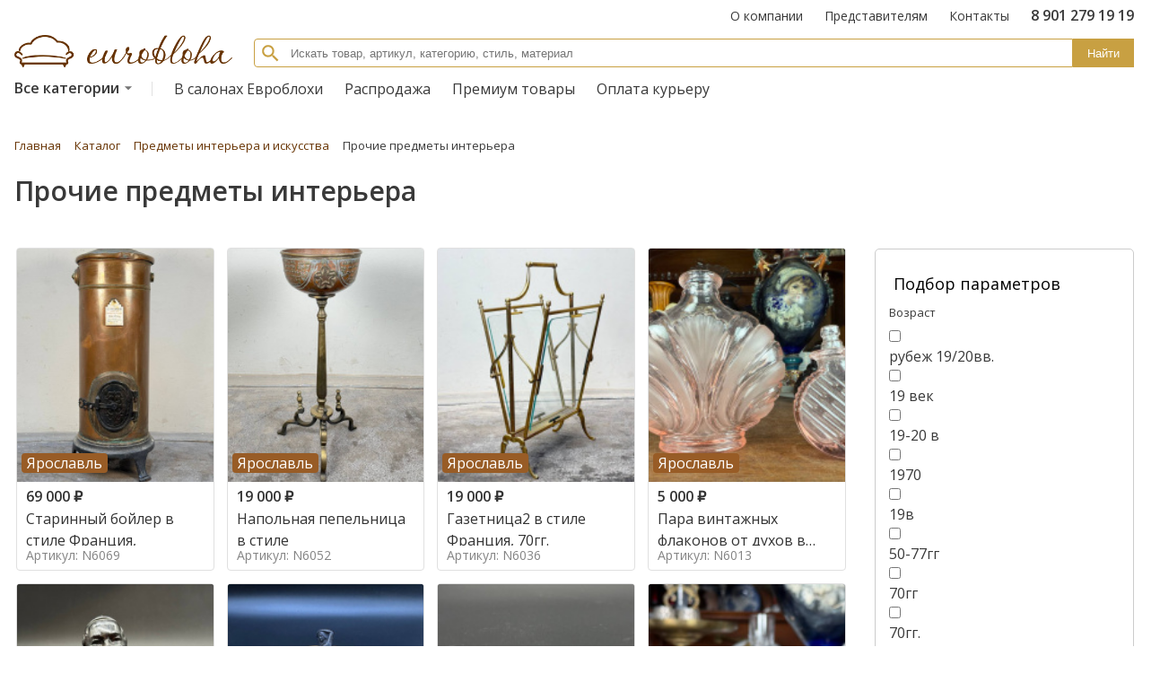

--- FILE ---
content_type: text/html; charset=UTF-8
request_url: https://eurobloha.ru/catalog/predmety-interera-i-iskusstva/prochie-predmety-interera/
body_size: 22067
content:
<!DOCTYPE html>
<html>
<head>
<meta http-equiv="Content-Type" content="text/html; charset=UTF-8" />
<meta name="robots" content="index, follow" />
<meta name="keywords" content="каталог, тумбы, вазы, люстры, стулья, кровати, стол, мебель, зеркала" />
<meta name="description" content="Каталог - тумбы, вазы, люстры, стулья, кровати, столы" />
<link href="/bitrix/js/main/core/css/core.min.css?16420131162854" type="text/css" rel="stylesheet" />

<script type="text/javascript" data-skip-moving="true">(function(w, d, n) {var cl = "bx-core";var ht = d.documentElement;var htc = ht ? ht.className : undefined;if (htc === undefined || htc.indexOf(cl) !== -1){return;}var ua = n.userAgent;if (/(iPad;)|(iPhone;)/i.test(ua)){cl += " bx-ios";}else if (/Android/i.test(ua)){cl += " bx-android";}cl += (/(ipad|iphone|android|mobile|touch)/i.test(ua) ? " bx-touch" : " bx-no-touch");cl += w.devicePixelRatio && w.devicePixelRatio >= 2? " bx-retina": " bx-no-retina";var ieVersion = -1;if (/AppleWebKit/.test(ua)){cl += " bx-chrome";}else if ((ieVersion = getIeVersion()) > 0){cl += " bx-ie bx-ie" + ieVersion;if (ieVersion > 7 && ieVersion < 10 && !isDoctype()){cl += " bx-quirks";}}else if (/Opera/.test(ua)){cl += " bx-opera";}else if (/Gecko/.test(ua)){cl += " bx-firefox";}if (/Macintosh/i.test(ua)){cl += " bx-mac";}ht.className = htc ? htc + " " + cl : cl;function isDoctype(){if (d.compatMode){return d.compatMode == "CSS1Compat";}return d.documentElement && d.documentElement.clientHeight;}function getIeVersion(){if (/Opera/i.test(ua) || /Webkit/i.test(ua) || /Firefox/i.test(ua) || /Chrome/i.test(ua)){return -1;}var rv = -1;if (!!(w.MSStream) && !(w.ActiveXObject) && ("ActiveXObject" in w)){rv = 11;}else if (!!d.documentMode && d.documentMode >= 10){rv = 10;}else if (!!d.documentMode && d.documentMode >= 9){rv = 9;}else if (d.attachEvent && !/Opera/.test(ua)){rv = 8;}if (rv == -1 || rv == 8){var re;if (n.appName == "Microsoft Internet Explorer"){re = new RegExp("MSIE ([0-9]+[\.0-9]*)");if (re.exec(ua) != null){rv = parseFloat(RegExp.$1);}}else if (n.appName == "Netscape"){rv = 11;re = new RegExp("Trident/.*rv:([0-9]+[\.0-9]*)");if (re.exec(ua) != null){rv = parseFloat(RegExp.$1);}}}return rv;}})(window, document, navigator);</script>


<link href="//cdn.jsdelivr.net/npm/slick-carousel@1.8.1/slick/slick.css" type="text/css"  rel="stylesheet" />
<link href="/bitrix/css/main/bootstrap.min.css?1642012222121326" type="text/css"  rel="stylesheet" />
<link href="/bitrix/css/main/font-awesome.min.css?164201222223748" type="text/css"  rel="stylesheet" />
<link href="/bitrix/js/ui/fonts/opensans/ui.font.opensans.min.css?16420131501861" type="text/css"  rel="stylesheet" />
<link href="/bitrix/js/main/popup/dist/main.popup.bundle.min.css?164201308423520" type="text/css"  rel="stylesheet" />
<link href="/bitrix/cache/css/s1/empty/page_fbef3a2646693a9072e0f69bb7e5e1fe/page_fbef3a2646693a9072e0f69bb7e5e1fe_v1.css?166392553529766" type="text/css"  rel="stylesheet" />
<link href="/bitrix/cache/css/s1/empty/template_e03b47833c723cfa40368fc0789a2f41/template_e03b47833c723cfa40368fc0789a2f41_v1.css?166392549379758" type="text/css"  data-template-style="true" rel="stylesheet" />







<meta name='viewport' content='width=device-width, initial-scale=1'>



<title>
Прочие предметы интерьера</title>
<link href="https://fonts.googleapis.com/css?family=Open+Sans:400,600&display=swap&subset=cyrillic" rel="stylesheet">
<link data-react-helmet="true" rel="icon" href="/favicon.ico" />
<link data-react-helmet="true" rel="icon" type="image/png" sizes="32x32" href="/favicon-32x32.png" />
<link data-react-helmet="true" rel="icon" type="image/png" sizes="16x16" href="/favicon-16x16.png" />
<link data-react-helmet="true" rel="canonical" href="https://eurobloha.ru/" itemprop="url" />
<meta data-react-helmet="true" name="og:type" content="website" />
<meta data-react-helmet="true" name="description" content="Антикварный магазин мебели Евроблоха.ру реализует винтажную и антикварную мебель из Европы, быстрая доставка в Москве и по РФ, конкурентоспособные цены на антиквариат и винтаж из Европы." />
<meta data-react-helmet="true" name="og:title" content="Антикварная и винтажная мебель из Европы" />
<meta data-react-helmet="true" name="og:locale" content="ru_RU" />
<meta data-react-helmet="true" name="mobile-web-app-capable" content="yes" />
<meta data-react-helmet="true" name="application-name" content="Евроблоха" />
<meta data-react-helmet="true" name="apple-mobile-web-app-capable" content="yes" />
<meta data-react-helmet="true" name="apple-mobile-web-app-status-bar-style" content="white" />
<meta data-react-helmet="true" name="apple-mobile-web-app-title" content="Евроблоха" />
<meta name="theme-color" content="#333" />
<script data-skip-moving=true>(function(w, c){(w[c]=w[c]||[]).push(function(){new zTracker({"id":"260b373f01fafc7887e3ee115d88c0496276","metrics":{"metrika":"72804763"}});});})(window, "zTrackerCallbacks");</script>
<script data-skip-moving=true async id="zd_ct_phone_script" src="https://my.zadarma.com/js/ct_phone.min.js"></script>
<!-- Facebook Pixel Code -->
<noscript><img height="1" width="1" style="display:none"
src="https://www.facebook.com/tr?id=546765989668497&ev=PageView&noscript=1"
/></noscript>
<!-- End Facebook Pixel Code -->

</head>
<body>
<div id="panel">
</div>

	<div id="root" class="wrapper">
		<div class="container">
			<div class="menu-top">
				<a href="/about"><span>О компании</span></a>
				<a href="/about/agents/"><span>Представителям</span></a>
				<a href="/about/contacts/"><span>Контакты</span></a>
				<!-- <a href="tel:88007004503"><span class="phone">8 800 700-45-03</span></a> -->
				<a href="tel:89012791919"><span class="phone zphone">8 901 279 19 19</span></a>
			</div>
		</div>
		<div class="jss67">
			<div>
				<div class="container">
					<div class="bl-search">
						<div class="logo">
							<a href="/"><img src="/local/templates/empty/img/Logo@2x.png" alt="На главную"></a>
						</div>
						<div class="search-form">
							<form class="js-search-form" action="/search/index.php">
	<div class="item">
		<input type="text" name="q" value="" size="15" maxlength="50" placeholder="Искать товар, артикул, категорию, стиль, материал" />	</div>
	<button type="submit" name="s" class="btn_search">Найти</button>
</form>
							<!-- <form class="js-search-form" action="" method="post">
								<div class="item">
									<input type="text" name="" value="" placeholder="Искать товар, артикул, категорию, стиль, материал">
								</div>
								<button type="submit" name="" class="btn_search">Найти</button>
								</form> -->
						</div>
						<div class="menu_mobile_main">
							<a href="#"><svg fill="#C8A042" xmlns="http://www.w3.org/2000/svg"  viewBox="0 0 24 24" width="24px" height="24px"><path d="M 2 5 L 2 7 L 22 7 L 22 5 L 2 5 z M 2 11 L 2 13 L 22 13 L 22 11 L 2 11 z M 2 17 L 2 19 L 22 19 L 22 17 L 2 17 z"/></svg></a>
						</div>
					</div>
				</div>
			</div>
		</div>
		<div class="jss7">
			<div class="container">
				<div class="jss148">
					<div class="jss149">
					<a class="MuiTypography-root MuiLink-root MuiLink-underlineNone jss154 MuiTypography-colorPrimary">Все категории <svg class="MuiSvgIcon-root MuiSvgIcon-colorAction" focusable="false" viewBox="0 0 24 24" role="presentation"><path d="M7 10l5 5 5-5z"></path></svg></a></div>
					<!-- <a class="MuiTypography-root MuiLink-root MuiLink-underlineNone jss155 MuiTypography-colorTextPrimary" href="/catalog">Последние поступления</a> -->
					<a class="MuiTypography-root MuiLink-root MuiLink-underlineNone jss155 MuiTypography-colorTextPrimary" href="/catalog/">В салонах Евроблохи</a>
					<a class="MuiTypography-root MuiLink-root MuiLink-underlineNone jss155 MuiTypography-colorTextPrimary" href="/catalog/sale/">Распродажа</a>
					<a class="MuiTypography-root MuiLink-root MuiLink-underlineNone jss155 MuiTypography-colorTextPrimary" href="/catalog/premium/">Премиум товары</a>
					<a class="MuiTypography-root MuiLink-root MuiLink-underlineNone jss155 MuiTypography-colorTextPrimary" href="/about/buyers/">Оплата курьеру</a>
				</div>
			</div>
		</div>

		<div class="content">
			<div class="container">

				
<div class="bx-breadcrumb" itemprop="http://schema.org/breadcrumb" itemscope itemtype="http://schema.org/BreadcrumbList">
			<div class="bx-breadcrumb-item" id="bx_breadcrumb_0" itemprop="itemListElement" itemscope itemtype="http://schema.org/ListItem">
				
				<a href="/" title="Главная" itemprop="item">
					<span itemprop="name">Главная</span>
				</a>
				<meta itemprop="position" content="1" />
			</div>
			<div class="bx-breadcrumb-item" id="bx_breadcrumb_1" itemprop="itemListElement" itemscope itemtype="http://schema.org/ListItem">
				<i class="fa fa-angle-right"></i>
				<a href="/catalog/" title="Каталог" itemprop="item">
					<span itemprop="name">Каталог</span>
				</a>
				<meta itemprop="position" content="2" />
			</div>
			<div class="bx-breadcrumb-item" id="bx_breadcrumb_2" itemprop="itemListElement" itemscope itemtype="http://schema.org/ListItem">
				<i class="fa fa-angle-right"></i>
				<a href="/catalog/predmety-interera-i-iskusstva/" title="Предметы интерьера и искусства" itemprop="item">
					<span itemprop="name">Предметы интерьера и искусства</span>
				</a>
				<meta itemprop="position" content="3" />
			</div>
			<div class="bx-breadcrumb-item">
				<i class="fa fa-angle-right"></i>
				<span>Прочие предметы интерьера</span>
			</div><div style="clear:both"></div></div>
<div class="row">
<div class="col-md-12">
<div class="bx_catalog_line"><h1
		class="bx_catalog_line_category_title"
		id="bx_1847241719_51"
	><a href="/catalog/predmety-interera-i-iskusstva/prochie-predmety-interera/">Прочие предметы интерьера</a></h1></div>
</div>


	<div class="col-md-3 col-sm-4 col-sm-push-8 col-md-push-9 smart_filter _inner_page">
					<div class="bx-sidebar-block">
				<div class="bx-filter bx-blue ">
	<div class="bx-filter-section container-fluid">
		<div class="row"><div class="col-lg-12 bx-filter-title">Подбор параметров</div></div>
		<form name="_form" action="/catalog/predmety-interera-i-iskusstva/prochie-predmety-interera/" method="get" class="smartfilter">
						<div class="row">
										<div class="col-lg-12 bx-filter-parameters-box bx-active">
							<span class="bx-filter-container-modef"></span>
							<div class="bx-filter-parameters-box-title" onclick="smartFilter.hideFilterProps(this)"><span>руб. <i data-role="prop_angle" class="fa fa-angle-down"></i></span></div>
							<div class="bx-filter-block" data-role="bx_filter_block">
								<div class="row bx-filter-parameters-box-container">
									<div class="col-xs-6 bx-filter-parameters-box-container-block bx-left">
										<i class="bx-ft-sub">От</i>
										<div class="bx-filter-input-container">
											<input
												class="min-price"
												type="text"
												name="arrFilter_P1_MIN"
												id="arrFilter_P1_MIN"
												value=""
												size="5"
												onkeyup="smartFilter.keyup(this)"
											/>
										</div>
									</div>
									<div class="col-xs-6 bx-filter-parameters-box-container-block bx-right">
										<i class="bx-ft-sub">До</i>
										<div class="bx-filter-input-container">
											<input
												class="max-price"
												type="text"
												name="arrFilter_P1_MAX"
												id="arrFilter_P1_MAX"
												value=""
												size="5"
												onkeyup="smartFilter.keyup(this)"
											/>
										</div>
									</div>

									<div class="col-xs-10 col-xs-offset-1 bx-ui-slider-track-container">
										<div class="bx-ui-slider-track" id="drag_track_c4ca4238a0b923820dcc509a6f75849b">
																						<div class="bx-ui-slider-part p1"><span>500</span></div>
																						<div class="bx-ui-slider-part p2"><span>25&nbsp;125</span></div>
																						<div class="bx-ui-slider-part p3"><span>49&nbsp;750</span></div>
																						<div class="bx-ui-slider-part p4"><span>74&nbsp;375</span></div>
																						<div class="bx-ui-slider-part p5"><span>99&nbsp;000</span></div>
											
											<div class="bx-ui-slider-pricebar-vd" style="left: 0;right: 0;" id="colorUnavailableActive_c4ca4238a0b923820dcc509a6f75849b"></div>
											<div class="bx-ui-slider-pricebar-vn" style="left: 0;right: 0;" id="colorAvailableInactive_c4ca4238a0b923820dcc509a6f75849b"></div>
											<div class="bx-ui-slider-pricebar-v"  style="left: 0;right: 0;" id="colorAvailableActive_c4ca4238a0b923820dcc509a6f75849b"></div>
											<div class="bx-ui-slider-range" id="drag_tracker_c4ca4238a0b923820dcc509a6f75849b"  style="left: 0%; right: 0%;">
												<a class="bx-ui-slider-handle left"  style="left:0;" href="javascript:void(0)" id="left_slider_c4ca4238a0b923820dcc509a6f75849b"></a>
												<a class="bx-ui-slider-handle right" style="right:0;" href="javascript:void(0)" id="right_slider_c4ca4238a0b923820dcc509a6f75849b"></a>
											</div>
										</div>
									</div>
								</div>
							</div>
						</div>
																						<div class="col-lg-12 bx-filter-parameters-box bx-active">
						<span class="bx-filter-container-modef"></span>
						<div class="bx-filter-parameters-box-title" onclick="smartFilter.hideFilterProps(this)">
							<span class="bx-filter-parameters-box-hint">Возраст																<i data-role="prop_angle" class="fa fa-angle-up"></i>
							</span>
						</div>

						<div class="bx-filter-block" data-role="bx_filter_block">
							<div class="row bx-filter-parameters-box-container">
																<div class="col-xs-12">
																					<div class="checkbox">
												<label data-role="label_arrFilter_7_2190440744" class="bx-filter-param-label " for="arrFilter_7_2190440744">
													<span class="bx-filter-input-checkbox">
														<input
															type="checkbox"
															value="Y"
															name="arrFilter_7_2190440744"
															id="arrFilter_7_2190440744"
																														onclick="smartFilter.click(this)"
														/>
														<span class="bx-filter-param-text" title=" рубеж 19/20вв."> рубеж 19/20вв.</span>
													</span>
												</label>
											</div>
																					<div class="checkbox">
												<label data-role="label_arrFilter_7_3171478593" class="bx-filter-param-label " for="arrFilter_7_3171478593">
													<span class="bx-filter-input-checkbox">
														<input
															type="checkbox"
															value="Y"
															name="arrFilter_7_3171478593"
															id="arrFilter_7_3171478593"
																														onclick="smartFilter.click(this)"
														/>
														<span class="bx-filter-param-text" title="19 век">19 век</span>
													</span>
												</label>
											</div>
																					<div class="checkbox">
												<label data-role="label_arrFilter_7_492583163" class="bx-filter-param-label " for="arrFilter_7_492583163">
													<span class="bx-filter-input-checkbox">
														<input
															type="checkbox"
															value="Y"
															name="arrFilter_7_492583163"
															id="arrFilter_7_492583163"
																														onclick="smartFilter.click(this)"
														/>
														<span class="bx-filter-param-text" title="19-20 в">19-20 в</span>
													</span>
												</label>
											</div>
																					<div class="checkbox">
												<label data-role="label_arrFilter_7_4105637471" class="bx-filter-param-label " for="arrFilter_7_4105637471">
													<span class="bx-filter-input-checkbox">
														<input
															type="checkbox"
															value="Y"
															name="arrFilter_7_4105637471"
															id="arrFilter_7_4105637471"
																														onclick="smartFilter.click(this)"
														/>
														<span class="bx-filter-param-text" title="1970">1970</span>
													</span>
												</label>
											</div>
																					<div class="checkbox">
												<label data-role="label_arrFilter_7_3862858104" class="bx-filter-param-label " for="arrFilter_7_3862858104">
													<span class="bx-filter-input-checkbox">
														<input
															type="checkbox"
															value="Y"
															name="arrFilter_7_3862858104"
															id="arrFilter_7_3862858104"
																														onclick="smartFilter.click(this)"
														/>
														<span class="bx-filter-param-text" title="19в">19в</span>
													</span>
												</label>
											</div>
																					<div class="checkbox">
												<label data-role="label_arrFilter_7_2439649128" class="bx-filter-param-label " for="arrFilter_7_2439649128">
													<span class="bx-filter-input-checkbox">
														<input
															type="checkbox"
															value="Y"
															name="arrFilter_7_2439649128"
															id="arrFilter_7_2439649128"
																														onclick="smartFilter.click(this)"
														/>
														<span class="bx-filter-param-text" title="50-77гг">50-77гг</span>
													</span>
												</label>
											</div>
																					<div class="checkbox">
												<label data-role="label_arrFilter_7_998305993" class="bx-filter-param-label " for="arrFilter_7_998305993">
													<span class="bx-filter-input-checkbox">
														<input
															type="checkbox"
															value="Y"
															name="arrFilter_7_998305993"
															id="arrFilter_7_998305993"
																														onclick="smartFilter.click(this)"
														/>
														<span class="bx-filter-param-text" title="70гг">70гг</span>
													</span>
												</label>
											</div>
																					<div class="checkbox">
												<label data-role="label_arrFilter_7_3965130918" class="bx-filter-param-label " for="arrFilter_7_3965130918">
													<span class="bx-filter-input-checkbox">
														<input
															type="checkbox"
															value="Y"
															name="arrFilter_7_3965130918"
															id="arrFilter_7_3965130918"
																														onclick="smartFilter.click(this)"
														/>
														<span class="bx-filter-param-text" title="70гг.">70гг.</span>
													</span>
												</label>
											</div>
																					<div class="checkbox">
												<label data-role="label_arrFilter_7_2703715491" class="bx-filter-param-label " for="arrFilter_7_2703715491">
													<span class="bx-filter-input-checkbox">
														<input
															type="checkbox"
															value="Y"
															name="arrFilter_7_2703715491"
															id="arrFilter_7_2703715491"
																														onclick="smartFilter.click(this)"
														/>
														<span class="bx-filter-param-text" title="конец 19 века">конец 19 века</span>
													</span>
												</label>
											</div>
																					<div class="checkbox">
												<label data-role="label_arrFilter_7_921651579" class="bx-filter-param-label " for="arrFilter_7_921651579">
													<span class="bx-filter-input-checkbox">
														<input
															type="checkbox"
															value="Y"
															name="arrFilter_7_921651579"
															id="arrFilter_7_921651579"
																														onclick="smartFilter.click(this)"
														/>
														<span class="bx-filter-param-text" title="Конец 19 века">Конец 19 века</span>
													</span>
												</label>
											</div>
																					<div class="checkbox">
												<label data-role="label_arrFilter_7_1394082992" class="bx-filter-param-label " for="arrFilter_7_1394082992">
													<span class="bx-filter-input-checkbox">
														<input
															type="checkbox"
															value="Y"
															name="arrFilter_7_1394082992"
															id="arrFilter_7_1394082992"
																														onclick="smartFilter.click(this)"
														/>
														<span class="bx-filter-param-text" title="Конец 20 века">Конец 20 века</span>
													</span>
												</label>
											</div>
																					<div class="checkbox">
												<label data-role="label_arrFilter_7_975835610" class="bx-filter-param-label " for="arrFilter_7_975835610">
													<span class="bx-filter-input-checkbox">
														<input
															type="checkbox"
															value="Y"
															name="arrFilter_7_975835610"
															id="arrFilter_7_975835610"
																														onclick="smartFilter.click(this)"
														/>
														<span class="bx-filter-param-text" title="Начало 20 века">Начало 20 века</span>
													</span>
												</label>
											</div>
																					<div class="checkbox">
												<label data-role="label_arrFilter_7_2611456714" class="bx-filter-param-label " for="arrFilter_7_2611456714">
													<span class="bx-filter-input-checkbox">
														<input
															type="checkbox"
															value="Y"
															name="arrFilter_7_2611456714"
															id="arrFilter_7_2611456714"
																														onclick="smartFilter.click(this)"
														/>
														<span class="bx-filter-param-text" title="начало 20в">начало 20в</span>
													</span>
												</label>
											</div>
																					<div class="checkbox">
												<label data-role="label_arrFilter_7_3588782820" class="bx-filter-param-label " for="arrFilter_7_3588782820">
													<span class="bx-filter-input-checkbox">
														<input
															type="checkbox"
															value="Y"
															name="arrFilter_7_3588782820"
															id="arrFilter_7_3588782820"
																														onclick="smartFilter.click(this)"
														/>
														<span class="bx-filter-param-text" title="Начало 21 века">Начало 21 века</span>
													</span>
												</label>
											</div>
																					<div class="checkbox">
												<label data-role="label_arrFilter_7_1375658624" class="bx-filter-param-label " for="arrFilter_7_1375658624">
													<span class="bx-filter-input-checkbox">
														<input
															type="checkbox"
															value="Y"
															name="arrFilter_7_1375658624"
															id="arrFilter_7_1375658624"
																														onclick="smartFilter.click(this)"
														/>
														<span class="bx-filter-param-text" title="рубеж 19/20вв">рубеж 19/20вв</span>
													</span>
												</label>
											</div>
																					<div class="checkbox">
												<label data-role="label_arrFilter_7_2238174249" class="bx-filter-param-label " for="arrFilter_7_2238174249">
													<span class="bx-filter-input-checkbox">
														<input
															type="checkbox"
															value="Y"
															name="arrFilter_7_2238174249"
															id="arrFilter_7_2238174249"
																														onclick="smartFilter.click(this)"
														/>
														<span class="bx-filter-param-text" title="Середина 20 века">Середина 20 века</span>
													</span>
												</label>
											</div>
																					<div class="checkbox">
												<label data-role="label_arrFilter_7_1482522476" class="bx-filter-param-label " for="arrFilter_7_1482522476">
													<span class="bx-filter-input-checkbox">
														<input
															type="checkbox"
															value="Y"
															name="arrFilter_7_1482522476"
															id="arrFilter_7_1482522476"
																														onclick="smartFilter.click(this)"
														/>
														<span class="bx-filter-param-text" title="середина 20в">середина 20в</span>
													</span>
												</label>
											</div>
																			</div>
														</div>
							<div style="clear: both"></div>
						</div>
					</div>
									<div class="col-lg-12 bx-filter-parameters-box ">
						<span class="bx-filter-container-modef"></span>
						<div class="bx-filter-parameters-box-title" onclick="smartFilter.hideFilterProps(this)">
							<span class="bx-filter-parameters-box-hint">Страна																<i data-role="prop_angle" class="fa fa-angle-down"></i>
							</span>
						</div>

						<div class="bx-filter-block" data-role="bx_filter_block">
							<div class="row bx-filter-parameters-box-container">
																<div class="col-xs-12">
																					<div class="checkbox">
												<label data-role="label_arrFilter_8_1926287489" class="bx-filter-param-label " for="arrFilter_8_1926287489">
													<span class="bx-filter-input-checkbox">
														<input
															type="checkbox"
															value="Y"
															name="arrFilter_8_1926287489"
															id="arrFilter_8_1926287489"
																														onclick="smartFilter.click(this)"
														/>
														<span class="bx-filter-param-text" title="Англия">Англия</span>
													</span>
												</label>
											</div>
																					<div class="checkbox">
												<label data-role="label_arrFilter_8_2468206053" class="bx-filter-param-label " for="arrFilter_8_2468206053">
													<span class="bx-filter-input-checkbox">
														<input
															type="checkbox"
															value="Y"
															name="arrFilter_8_2468206053"
															id="arrFilter_8_2468206053"
																														onclick="smartFilter.click(this)"
														/>
														<span class="bx-filter-param-text" title="Бельгия">Бельгия</span>
													</span>
												</label>
											</div>
																					<div class="checkbox">
												<label data-role="label_arrFilter_8_3896922408" class="bx-filter-param-label " for="arrFilter_8_3896922408">
													<span class="bx-filter-input-checkbox">
														<input
															type="checkbox"
															value="Y"
															name="arrFilter_8_3896922408"
															id="arrFilter_8_3896922408"
																														onclick="smartFilter.click(this)"
														/>
														<span class="bx-filter-param-text" title="Германия">Германия</span>
													</span>
												</label>
											</div>
																					<div class="checkbox">
												<label data-role="label_arrFilter_8_869541480" class="bx-filter-param-label " for="arrFilter_8_869541480">
													<span class="bx-filter-input-checkbox">
														<input
															type="checkbox"
															value="Y"
															name="arrFilter_8_869541480"
															id="arrFilter_8_869541480"
																														onclick="smartFilter.click(this)"
														/>
														<span class="bx-filter-param-text" title="Голландия">Голландия</span>
													</span>
												</label>
											</div>
																					<div class="checkbox">
												<label data-role="label_arrFilter_8_3887157092" class="bx-filter-param-label " for="arrFilter_8_3887157092">
													<span class="bx-filter-input-checkbox">
														<input
															type="checkbox"
															value="Y"
															name="arrFilter_8_3887157092"
															id="arrFilter_8_3887157092"
																														onclick="smartFilter.click(this)"
														/>
														<span class="bx-filter-param-text" title="Италия">Италия</span>
													</span>
												</label>
											</div>
																					<div class="checkbox">
												<label data-role="label_arrFilter_8_2846225438" class="bx-filter-param-label " for="arrFilter_8_2846225438">
													<span class="bx-filter-input-checkbox">
														<input
															type="checkbox"
															value="Y"
															name="arrFilter_8_2846225438"
															id="arrFilter_8_2846225438"
																														onclick="smartFilter.click(this)"
														/>
														<span class="bx-filter-param-text" title="Франция">Франция</span>
													</span>
												</label>
											</div>
																			</div>
														</div>
							<div style="clear: both"></div>
						</div>
					</div>
									<div class="col-lg-12 bx-filter-parameters-box ">
						<span class="bx-filter-container-modef"></span>
						<div class="bx-filter-parameters-box-title" onclick="smartFilter.hideFilterProps(this)">
							<span class="bx-filter-parameters-box-hint">Стиль																<i data-role="prop_angle" class="fa fa-angle-down"></i>
							</span>
						</div>

						<div class="bx-filter-block" data-role="bx_filter_block">
							<div class="row bx-filter-parameters-box-container">
																<div class="col-xs-12">
																					<div class="checkbox">
												<label data-role="label_arrFilter_9_219977423" class="bx-filter-param-label " for="arrFilter_9_219977423">
													<span class="bx-filter-input-checkbox">
														<input
															type="checkbox"
															value="Y"
															name="arrFilter_9_219977423"
															id="arrFilter_9_219977423"
																														onclick="smartFilter.click(this)"
														/>
														<span class="bx-filter-param-text" title="ампир">ампир</span>
													</span>
												</label>
											</div>
																					<div class="checkbox">
												<label data-role="label_arrFilter_9_589147894" class="bx-filter-param-label " for="arrFilter_9_589147894">
													<span class="bx-filter-input-checkbox">
														<input
															type="checkbox"
															value="Y"
															name="arrFilter_9_589147894"
															id="arrFilter_9_589147894"
																														onclick="smartFilter.click(this)"
														/>
														<span class="bx-filter-param-text" title="ар деко">ар деко</span>
													</span>
												</label>
											</div>
																					<div class="checkbox">
												<label data-role="label_arrFilter_9_1571496990" class="bx-filter-param-label " for="arrFilter_9_1571496990">
													<span class="bx-filter-input-checkbox">
														<input
															type="checkbox"
															value="Y"
															name="arrFilter_9_1571496990"
															id="arrFilter_9_1571496990"
																														onclick="smartFilter.click(this)"
														/>
														<span class="bx-filter-param-text" title="ар нуво">ар нуво</span>
													</span>
												</label>
											</div>
																					<div class="checkbox">
												<label data-role="label_arrFilter_9_2317862522" class="bx-filter-param-label " for="arrFilter_9_2317862522">
													<span class="bx-filter-input-checkbox">
														<input
															type="checkbox"
															value="Y"
															name="arrFilter_9_2317862522"
															id="arrFilter_9_2317862522"
																														onclick="smartFilter.click(this)"
														/>
														<span class="bx-filter-param-text" title="Ар Нуво">Ар Нуво</span>
													</span>
												</label>
											</div>
																					<div class="checkbox">
												<label data-role="label_arrFilter_9_2720309340" class="bx-filter-param-label " for="arrFilter_9_2720309340">
													<span class="bx-filter-input-checkbox">
														<input
															type="checkbox"
															value="Y"
															name="arrFilter_9_2720309340"
															id="arrFilter_9_2720309340"
																														onclick="smartFilter.click(this)"
														/>
														<span class="bx-filter-param-text" title="Арт Нуво">Арт Нуво</span>
													</span>
												</label>
											</div>
																					<div class="checkbox">
												<label data-role="label_arrFilter_9_2815935095" class="bx-filter-param-label " for="arrFilter_9_2815935095">
													<span class="bx-filter-input-checkbox">
														<input
															type="checkbox"
															value="Y"
															name="arrFilter_9_2815935095"
															id="arrFilter_9_2815935095"
																														onclick="smartFilter.click(this)"
														/>
														<span class="bx-filter-param-text" title="бретонский ">бретонский </span>
													</span>
												</label>
											</div>
																					<div class="checkbox">
												<label data-role="label_arrFilter_9_527742705" class="bx-filter-param-label " for="arrFilter_9_527742705">
													<span class="bx-filter-input-checkbox">
														<input
															type="checkbox"
															value="Y"
															name="arrFilter_9_527742705"
															id="arrFilter_9_527742705"
																														onclick="smartFilter.click(this)"
														/>
														<span class="bx-filter-param-text" title="Винтаж">Винтаж</span>
													</span>
												</label>
											</div>
																					<div class="checkbox">
												<label data-role="label_arrFilter_9_3206633293" class="bx-filter-param-label " for="arrFilter_9_3206633293">
													<span class="bx-filter-input-checkbox">
														<input
															type="checkbox"
															value="Y"
															name="arrFilter_9_3206633293"
															id="arrFilter_9_3206633293"
																														onclick="smartFilter.click(this)"
														/>
														<span class="bx-filter-param-text" title="восточный">восточный</span>
													</span>
												</label>
											</div>
																					<div class="checkbox">
												<label data-role="label_arrFilter_9_3179371890" class="bx-filter-param-label " for="arrFilter_9_3179371890">
													<span class="bx-filter-input-checkbox">
														<input
															type="checkbox"
															value="Y"
															name="arrFilter_9_3179371890"
															id="arrFilter_9_3179371890"
																														onclick="smartFilter.click(this)"
														/>
														<span class="bx-filter-param-text" title="Классицизм (классика)">Классицизм (классика)</span>
													</span>
												</label>
											</div>
																					<div class="checkbox">
												<label data-role="label_arrFilter_9_284681466" class="bx-filter-param-label " for="arrFilter_9_284681466">
													<span class="bx-filter-input-checkbox">
														<input
															type="checkbox"
															value="Y"
															name="arrFilter_9_284681466"
															id="arrFilter_9_284681466"
																														onclick="smartFilter.click(this)"
														/>
														<span class="bx-filter-param-text" title="Охотничий">Охотничий</span>
													</span>
												</label>
											</div>
																					<div class="checkbox">
												<label data-role="label_arrFilter_9_4293939813" class="bx-filter-param-label " for="arrFilter_9_4293939813">
													<span class="bx-filter-input-checkbox">
														<input
															type="checkbox"
															value="Y"
															name="arrFilter_9_4293939813"
															id="arrFilter_9_4293939813"
																														onclick="smartFilter.click(this)"
														/>
														<span class="bx-filter-param-text" title="Ришелье">Ришелье</span>
													</span>
												</label>
											</div>
																					<div class="checkbox">
												<label data-role="label_arrFilter_9_2220353693" class="bx-filter-param-label " for="arrFilter_9_2220353693">
													<span class="bx-filter-input-checkbox">
														<input
															type="checkbox"
															value="Y"
															name="arrFilter_9_2220353693"
															id="arrFilter_9_2220353693"
																														onclick="smartFilter.click(this)"
														/>
														<span class="bx-filter-param-text" title="шинуазри">шинуазри</span>
													</span>
												</label>
											</div>
																					<div class="checkbox">
												<label data-role="label_arrFilter_9_4256055732" class="bx-filter-param-label " for="arrFilter_9_4256055732">
													<span class="bx-filter-input-checkbox">
														<input
															type="checkbox"
															value="Y"
															name="arrFilter_9_4256055732"
															id="arrFilter_9_4256055732"
																														onclick="smartFilter.click(this)"
														/>
														<span class="bx-filter-param-text" title="Эклектика">Эклектика</span>
													</span>
												</label>
											</div>
																			</div>
														</div>
							<div style="clear: both"></div>
						</div>
					</div>
									<div class="col-lg-12 bx-filter-parameters-box bx-active">
						<span class="bx-filter-container-modef"></span>
						<div class="bx-filter-parameters-box-title" onclick="smartFilter.hideFilterProps(this)">
							<span class="bx-filter-parameters-box-hint">Город																<i data-role="prop_angle" class="fa fa-angle-up"></i>
							</span>
						</div>

						<div class="bx-filter-block" data-role="bx_filter_block">
							<div class="row bx-filter-parameters-box-container">
																<div class="col-xs-12">
																					<div class="checkbox">
												<label data-role="label_arrFilter_20_511647395" class="bx-filter-param-label " for="arrFilter_20_511647395">
													<span class="bx-filter-input-checkbox">
														<input
															type="checkbox"
															value="Y"
															name="arrFilter_20_511647395"
															id="arrFilter_20_511647395"
																														onclick="smartFilter.click(this)"
														/>
														<span class="bx-filter-param-text" title="Ярославль">Ярославль</span>
													</span>
												</label>
											</div>
																			</div>
														</div>
							<div style="clear: both"></div>
						</div>
					</div>
							</div><!--//row-->
			<div class="row">
				<div class="col-xs-12 bx-filter-button-box">
					<div class="bx-filter-block">
						<div class="bx-filter-parameters-box-container">
							<input
								class="btn btn-themes"
								type="submit"
								id="set_filter"
								name="set_filter"
								value="Показать"
							/>
							<input
								class="btn btn-link"
								type="submit"
								id="del_filter"
								name="del_filter"
								value="Сбросить"
							/>
							<div class="bx-filter-popup-result left" id="modef" style="display:none" style="display: inline-block;">
								Выбрано: <span id="modef_num">0</span>								<span class="arrow"></span>
								<br/>
								<a href="/catalog/predmety-interera-i-iskusstva/prochie-predmety-interera/filter/clear/apply/" target="">Показать</a>
							</div>
						</div>
					</div>
				</div>
			</div>
			<div class="clb"></div>
		</form>
	</div>
</div>
			</div>
					</div>
<div class="col-md-9 col-sm-8 col-sm-pull-4 col-md-pull-3">
	<div class="row">
		<div class="col-xs-12">
					</div>
		<div class="col-xs-12">
				<div class="bx-section-desc bx-blue">
		<p class="bx-section-desc-post"></p>
	</div>
	
<div class="catalog-section bx-blue" data-entity="container-1">
	
		<div class="" data-entity="items-row">
			<div class="product-list">
		<!-- items-container -->
																				<div class="item">
								<div class="product">
									<a href="/catalog/predmety-interera-i-iskusstva/prochie-predmety-interera/starinnyy-boyler/">
										<div class="img" style="background-image: url(/upload/iblock/f92/f92574e5c625138a0af4607f9288e891.jpg);">
											<img src="/upload/iblock/f92/f92574e5c625138a0af4607f9288e891.jpg" alt="">
											<span>Ярославль</span>
										</div>

																																								
																				<div class="prop">
																								<div class="price"><span>69 000</span> ₽</div>
																							<div class="name">Старинный бойлер в стиле  Франция, </div>
											<div class="code">Артикул: N6069</div>
										</div>
									</a>
								</div>
							</div>
													<div class="item">
								<div class="product">
									<a href="/catalog/predmety-interera-i-iskusstva/prochie-predmety-interera/napolnaya-pepelnitsa/">
										<div class="img" style="background-image: url(/upload/iblock/71b/71b53ae3d8be42a2ad91cfaca2b8a4cb.jpg);">
											<img src="/upload/iblock/71b/71b53ae3d8be42a2ad91cfaca2b8a4cb.jpg" alt="">
											<span>Ярославль</span>
										</div>

																																								
																				<div class="prop">
																								<div class="price"><span>19 000</span> ₽</div>
																							<div class="name">Напольная пепельница в стиле   </div>
											<div class="code">Артикул: N6052</div>
										</div>
									</a>
								</div>
							</div>
													<div class="item">
								<div class="product">
									<a href="/catalog/predmety-interera-i-iskusstva/prochie-predmety-interera/gazetnitsa2/">
										<div class="img" style="background-image: url(/upload/iblock/854/854e80aca9752e5f9a6791e238154c90.jpg);">
											<img src="/upload/iblock/854/854e80aca9752e5f9a6791e238154c90.jpg" alt="">
											<span>Ярославль</span>
										</div>

																																								
																				<div class="prop">
																								<div class="price"><span>19 000</span> ₽</div>
																							<div class="name">Газетница2 в стиле  Франция, 70гг.</div>
											<div class="code">Артикул: N6036</div>
										</div>
									</a>
								</div>
							</div>
													<div class="item">
								<div class="product">
									<a href="/catalog/predmety-interera-i-iskusstva/prochie-predmety-interera/para-vintazhnykh-flakonov-ot-dukhov/">
										<div class="img" style="background-image: url(/upload/iblock/81f/81fd616fdefd557241555831a3d005eb.jpg);">
											<img src="/upload/iblock/81f/81fd616fdefd557241555831a3d005eb.jpg" alt="">
											<span>Ярославль</span>
										</div>

																																								
																				<div class="prop">
																								<div class="price"><span>5 000</span> ₽</div>
																							<div class="name">Пара винтажных флаконов от духов в стиле  Франция, </div>
											<div class="code">Артикул: N6013</div>
										</div>
									</a>
								</div>
							</div>
						
						
																					<div class="item">
								<div class="product">
									<a href="/catalog/predmety-interera-i-iskusstva/prochie-predmety-interera/probka-na-butylku/">
										<div class="img" style="background-image: url(/upload/iblock/08a/08a07c4a0b8b92f1763f937aa5cb6ea2.jpg);">
											<img src="/upload/iblock/08a/08a07c4a0b8b92f1763f937aa5cb6ea2.jpg" alt="">
											<span>Ярославль</span>
										</div>

																																								
																				<div class="prop">
																								<div class="price"><span>2 000</span> ₽</div>
																							<div class="name">Пробка на бутылку в стиле  Франция, </div>
											<div class="code">Артикул: N6011</div>
										</div>
									</a>
								</div>
							</div>
													<div class="item">
								<div class="product">
									<a href="/catalog/predmety-interera-i-iskusstva/prochie-predmety-interera/trubka-dlya-kureniya/">
										<div class="img" style="background-image: url(/upload/iblock/b8c/b8ca7b6d1e29ae930940240373db2d33.jpg);">
											<img src="/upload/iblock/b8c/b8ca7b6d1e29ae930940240373db2d33.jpg" alt="">
											<span>Ярославль</span>
										</div>

																																								
																				<div class="prop">
																								<div class="price"><span>8 000</span> ₽</div>
																							<div class="name">Трубка для курения в стиле   </div>
											<div class="code">Артикул: N6009</div>
										</div>
									</a>
								</div>
							</div>
													<div class="item">
								<div class="product">
									<a href="/catalog/predmety-interera-i-iskusstva/prochie-predmety-interera/para-vintazhnykh-trubok/">
										<div class="img" style="background-image: url(/upload/iblock/2a7/2a7095d1ea8a9a09fc56698667b60d96.jpg);">
											<img src="/upload/iblock/2a7/2a7095d1ea8a9a09fc56698667b60d96.jpg" alt="">
											<span>Ярославль</span>
										</div>

																																								
																				<div class="prop">
																								<div class="price"><span>7 000</span> ₽</div>
																							<div class="name">Пара винтажных трубок в стиле  Франция, 70гг.</div>
											<div class="code">Артикул: N6008</div>
										</div>
									</a>
								</div>
							</div>
													<div class="item">
								<div class="product">
									<a href="/catalog/predmety-interera-i-iskusstva/prochie-predmety-interera/vintazhnyy-flakon-avon/">
										<div class="img" style="background-image: url(/upload/iblock/19e/19e4b868ea91bc5f8b88e720cba3a05b.jpg);">
											<img src="/upload/iblock/19e/19e4b868ea91bc5f8b88e720cba3a05b.jpg" alt="">
											<span>Ярославль</span>
										</div>

																																								
																				<div class="prop">
																								<div class="price"><span>5 000</span> ₽</div>
																							<div class="name">Винтажный флакон Avon в стиле   1970</div>
											<div class="code">Артикул: N6006</div>
										</div>
									</a>
								</div>
							</div>
						
						
																					<div class="item">
								<div class="product">
									<a href="/catalog/predmety-interera-i-iskusstva/prochie-predmety-interera/para-latunnykh-kryuchkov/">
										<div class="img" style="background-image: url(/upload/iblock/b8e/b8e7b712395d8f6eed19566817e046c9.jpg);">
											<img src="/upload/iblock/b8e/b8e7b712395d8f6eed19566817e046c9.jpg" alt="">
											<span>Ярославль</span>
										</div>

																																								
																				<div class="prop">
																								<div class="price"><span>500</span> ₽</div>
																							<div class="name">Пара латунных крючков в стиле   </div>
											<div class="code">Артикул: N6000</div>
										</div>
									</a>
								</div>
							</div>
													<div class="item">
								<div class="product">
									<a href="/catalog/predmety-interera-i-iskusstva/prochie-predmety-interera/miniatyurnaya-fotoramka/">
										<div class="img" style="background-image: url(/upload/iblock/50b/50bd7b325c8363c38d04bb2d97e6d268.jpg);">
											<img src="/upload/iblock/50b/50bd7b325c8363c38d04bb2d97e6d268.jpg" alt="">
											<span>Ярославль</span>
										</div>

																																								
																				<div class="prop">
																								<div class="price"><span>2 000</span> ₽</div>
																							<div class="name">Миниатюрная фоторамка в стиле    рубеж 19/20вв.</div>
											<div class="code">Артикул: N5999</div>
										</div>
									</a>
								</div>
							</div>
													<div class="item">
								<div class="product">
									<a href="/catalog/predmety-interera-i-iskusstva/prochie-predmety-interera/chernilnitsa2/">
										<div class="img" style="background-image: url(/upload/iblock/9d7/9d75b05b6da9fa71b5d9416c4923fa0d.jpg);">
											<img src="/upload/iblock/9d7/9d75b05b6da9fa71b5d9416c4923fa0d.jpg" alt="">
											<span>Ярославль</span>
										</div>

																																								
																				<div class="prop">
																								<div class="price"><span>8 000</span> ₽</div>
																							<div class="name">Чернильница в стиле   </div>
											<div class="code">Артикул: N5997</div>
										</div>
									</a>
								</div>
							</div>
													<div class="item">
								<div class="product">
									<a href="/catalog/predmety-interera-i-iskusstva/prochie-predmety-interera/krasivyy-podnos/">
										<div class="img" style="background-image: url(/upload/iblock/263/263cc4694b51480ea262dad03df65ff8.jpg);">
											<img src="/upload/iblock/263/263cc4694b51480ea262dad03df65ff8.jpg" alt="">
											<span>Ярославль</span>
										</div>

																																								
																				<div class="prop">
																								<div class="price"><span>8 000</span> ₽</div>
																							<div class="name">Красивый поднос в стиле Арт Нуво,  </div>
											<div class="code">Артикул: N5982</div>
										</div>
									</a>
								</div>
							</div>
						
						
																					<div class="item">
								<div class="product">
									<a href="/catalog/predmety-interera-i-iskusstva/prochie-predmety-interera/ramka-bronza2/">
										<div class="img" style="background-image: url(/upload/iblock/091/091c9f375f80105838a585bdfc355bae.jpg);">
											<img src="/upload/iblock/091/091c9f375f80105838a585bdfc355bae.jpg" alt="">
											<span>Ярославль</span>
										</div>

																																								
																				<div class="prop">
																								<div class="price"><span>7 000</span> ₽</div>
																							<div class="name">Рамка бронза в стиле   </div>
											<div class="code">Артикул: N5979</div>
										</div>
									</a>
								</div>
							</div>
													<div class="item">
								<div class="product">
									<a href="/catalog/predmety-interera-i-iskusstva/prochie-predmety-interera/krasivyy-bronzovyy-kryuchok/">
										<div class="img" style="background-image: url(/upload/iblock/f1b/f1b42b749e057e6810fc76a3a97f595a.jpg);">
											<img src="/upload/iblock/f1b/f1b42b749e057e6810fc76a3a97f595a.jpg" alt="">
											<span>Ярославль</span>
										</div>

																																								
																				<div class="prop">
																								<div class="price"><span>3 000</span> ₽</div>
																							<div class="name">Красивый бронзовый крючок в стиле   </div>
											<div class="code">Артикул: N5976</div>
										</div>
									</a>
								</div>
							</div>
													<div class="item">
								<div class="product">
									<a href="/catalog/predmety-interera-i-iskusstva/prochie-predmety-interera/komod-molbert/">
										<div class="img" style="background-image: url(/upload/iblock/72a/72a192065fbe6da1fdbd9954b6ee8ff0.jpg);">
											<img src="/upload/iblock/72a/72a192065fbe6da1fdbd9954b6ee8ff0.jpg" alt="">
											<span>Ярославль</span>
										</div>

																																								
																				<div class="prop">
																								<div class="price"><span>99 000</span> ₽</div>
																							<div class="name">Комод-мольберт в стиле Ришелье, Франция, 70гг.</div>
											<div class="code">Артикул: N5944</div>
										</div>
									</a>
								</div>
							</div>
													<div class="item">
								<div class="product">
									<a href="/catalog/predmety-interera-i-iskusstva/prochie-predmety-interera/komplekt-konskikh-shpor/">
										<div class="img" style="background-image: url(/upload/iblock/47f/47fe106054f09ed35420d03dbacc38b4.jpg);">
											<img src="/upload/iblock/47f/47fe106054f09ed35420d03dbacc38b4.jpg" alt="">
											<span>Ярославль</span>
										</div>

																																								
																				<div class="prop">
																								<div class="price"><span>9 000</span> ₽</div>
																							<div class="name">Комплект конских шпор в стиле  Англия, </div>
											<div class="code">Артикул: N5867</div>
										</div>
									</a>
								</div>
							</div>
						
						
																					<div class="item">
								<div class="product">
									<a href="/catalog/predmety-interera-i-iskusstva/prochie-predmety-interera/para-tarelok-kluazone/">
										<div class="img" style="background-image: url(/upload/iblock/5f6/5f6d3f3e4a7fe3868426a6f778247ab6.jpg);">
											<img src="/upload/iblock/5f6/5f6d3f3e4a7fe3868426a6f778247ab6.jpg" alt="">
											<span></span>
										</div>

																																								
																				<div class="prop">
																								<div class="price"><span>59 000</span> ₽</div>
																							<div class="name">Пара тарелок клуазоне в стиле   19 век</div>
											<div class="code">Артикул: N5863</div>
										</div>
									</a>
								</div>
							</div>
													<div class="item">
								<div class="product">
									<a href="/catalog/predmety-interera-i-iskusstva/prochie-predmety-interera/shkatulka-v-bretonskom-stile/">
										<div class="img" style="background-image: url(/upload/iblock/61e/61e6d946b77ee86040f7f97d42cd1ba2.jpg);">
											<img src="/upload/iblock/61e/61e6d946b77ee86040f7f97d42cd1ba2.jpg" alt="">
											<span>Ярославль</span>
										</div>

																																								
																				<div class="prop">
																								<div class="price"><span>2 000</span> ₽</div>
																							<div class="name">Шкатулка в бретонском стиле в стиле бретонский ,  </div>
											<div class="code">Артикул: N5861</div>
										</div>
									</a>
								</div>
							</div>
													<div class="item">
								<div class="product">
									<a href="/catalog/predmety-interera-i-iskusstva/prochie-predmety-interera/aroma-vaza/">
										<div class="img" style="background-image: url(/upload/iblock/792/79219d2731014d9b9ee3736a2bf929bf.jpg);">
											<img src="/upload/iblock/792/79219d2731014d9b9ee3736a2bf929bf.jpg" alt="">
											<span>Ярославль</span>
										</div>

																																								
																				<div class="prop">
																								<div class="price"><span>15 000</span> ₽</div>
																							<div class="name">Арома ваза в стиле восточный,  </div>
											<div class="code">Артикул: N5853</div>
										</div>
									</a>
								</div>
							</div>
													<div class="item">
								<div class="product">
									<a href="/catalog/predmety-interera-i-iskusstva/prochie-predmety-interera/bolshoy-poserebrennyy-podnos-s-zerkalom/">
										<div class="img" style="background-image: url(/upload/iblock/c32/c325cee45aefba8f39cabe0f77828cff.jpg);">
											<img src="/upload/iblock/c32/c325cee45aefba8f39cabe0f77828cff.jpg" alt="">
											<span>Ярославль</span>
										</div>

																																								
																				<div class="prop">
																								<div class="price"><span>36 000</span> ₽</div>
																							<div class="name">Большой посеребренный поднос с зеркалом в стиле   </div>
											<div class="code">Артикул: N5847</div>
										</div>
									</a>
								</div>
							</div>
						
						
																					<div class="item">
								<div class="product">
									<a href="/catalog/predmety-interera-i-iskusstva/prochie-predmety-interera/fotoramka2/">
										<div class="img" style="background-image: url(/upload/iblock/eb1/eb1c0fd62d784d1b8b7c153c19426802.jpg);">
											<img src="/upload/iblock/eb1/eb1c0fd62d784d1b8b7c153c19426802.jpg" alt="">
											<span>Ярославль</span>
										</div>

																																								
																				<div class="prop">
																								<div class="price"><span>6 000</span> ₽</div>
																							<div class="name">фоторамка в стиле   </div>
											<div class="code">Артикул: N5793</div>
										</div>
									</a>
								</div>
							</div>
													<div class="item">
								<div class="product">
									<a href="/catalog/predmety-interera-i-iskusstva/prochie-predmety-interera/shkatulka/">
										<div class="img" style="background-image: url(/upload/iblock/d6a/d6ab7c8bb799b2fe4b3270ec21c3dd3d.jpg);">
											<img src="/upload/iblock/d6a/d6ab7c8bb799b2fe4b3270ec21c3dd3d.jpg" alt="">
											<span>Ярославль</span>
										</div>

																																								
																				<div class="prop">
																								<div class="price"><span>19 000</span> ₽</div>
																							<div class="name">Шкатулка в стиле   19в</div>
											<div class="code">Артикул: N5667</div>
										</div>
									</a>
								</div>
							</div>
													<div class="item">
								<div class="product">
									<a href="/catalog/predmety-interera-i-iskusstva/prochie-predmety-interera/konfetnitsa./">
										<div class="img" style="background-image: url(/upload/iblock/67c/67c3881120a0fd045d3f437ea238cf2b.jpg);">
											<img src="/upload/iblock/67c/67c3881120a0fd045d3f437ea238cf2b.jpg" alt="">
											<span>Ярославль</span>
										</div>

																																								
																				<div class="prop">
																								<div class="price"><span>6 000</span> ₽</div>
																							<div class="name">Конфетница в стиле  Франция, </div>
											<div class="code">Артикул: N5556</div>
										</div>
									</a>
								</div>
							</div>
													<div class="item">
								<div class="product">
									<a href="/catalog/predmety-interera-i-iskusstva/prochie-predmety-interera/gazetnitsa/">
										<div class="img" style="background-image: url(/upload/iblock/f83/f8321d4afa6e09211da48f9d1427fafc.jpg);">
											<img src="/upload/iblock/f83/f8321d4afa6e09211da48f9d1427fafc.jpg" alt="">
											<span>Ярославль</span>
										</div>

																																								
																				<div class="prop">
																								<div class="price"><span>9 000</span> ₽</div>
																							<div class="name">Газетница в стиле   </div>
											<div class="code">Артикул: N5554</div>
										</div>
									</a>
								</div>
							</div>
						
						
																					<div class="item">
								<div class="product">
									<a href="/catalog/predmety-interera-i-iskusstva/prochie-predmety-interera/lot-9-stopok-/">
										<div class="img" style="background-image: url(/upload/iblock/afe/afedfc2e476f8ad459ca1df7e2eb839a.jpg);">
											<img src="/upload/iblock/afe/afedfc2e476f8ad459ca1df7e2eb839a.jpg" alt="">
											<span>Ярославль</span>
										</div>

																																								
																				<div class="prop">
																								<div class="price"><span>7 000</span> ₽</div>
																							<div class="name">Лот, 9 стопок  в стиле   </div>
											<div class="code">Артикул: N5543</div>
										</div>
									</a>
								</div>
							</div>
													<div class="item">
								<div class="product">
									<a href="/catalog/predmety-interera-i-iskusstva/prochie-predmety-interera/podstavki-kollektsionnye/">
										<div class="img" style="background-image: url(/upload/iblock/9e9/9e92be070dcff6815742b2a577ebadb8.jpg);">
											<img src="/upload/iblock/9e9/9e92be070dcff6815742b2a577ebadb8.jpg" alt="">
											<span>Ярославль</span>
										</div>

																																								
																				<div class="prop">
																								<div class="price"><span>3 000</span> ₽</div>
																							<div class="name">Подставки коллекционные в стиле   </div>
											<div class="code">Артикул: N5533</div>
										</div>
									</a>
								</div>
							</div>
													<div class="item">
								<div class="product">
									<a href="/catalog/predmety-interera-i-iskusstva/prochie-predmety-interera/sovok./">
										<div class="img" style="background-image: url(/upload/iblock/7cd/7cd4e28134a054c54cf2da2626736f86.jpg);">
											<img src="/upload/iblock/7cd/7cd4e28134a054c54cf2da2626736f86.jpg" alt="">
											<span>Ярославль</span>
										</div>

																																								
																				<div class="prop">
																								<div class="price"><span>5 000</span> ₽</div>
																							<div class="name">Совок в стиле Ар Нуво,  </div>
											<div class="code">Артикул: N5532</div>
										</div>
									</a>
								</div>
							</div>
													<div class="item">
								<div class="product">
									<a href="/catalog/predmety-interera-i-iskusstva/prochie-predmety-interera/kosmeticheskiy-nabor./">
										<div class="img" style="background-image: url(/upload/iblock/33e/33e903fdc713ff2775a8da9fef8d01df.jpg);">
											<img src="/upload/iblock/33e/33e903fdc713ff2775a8da9fef8d01df.jpg" alt="">
											<span>Ярославль</span>
										</div>

																																								
																				<div class="prop">
																								<div class="price"><span>9 000</span> ₽</div>
																							<div class="name">Косметический набор в стиле   </div>
											<div class="code">Артикул: N5519</div>
										</div>
									</a>
								</div>
							</div>
						
						
																					<div class="item">
								<div class="product">
									<a href="/catalog/predmety-interera-i-iskusstva/prochie-predmety-interera/avon-vintazhnye/">
										<div class="img" style="background-image: url(/upload/iblock/f84/f8462b42905271abfa663072aa593cc8.jpg);">
											<img src="/upload/iblock/f84/f8462b42905271abfa663072aa593cc8.jpg" alt="">
											<span></span>
										</div>

																																								
																				<div class="prop">
																								<div class="price"><span>3 000</span> ₽</div>
																							<div class="name">Аvon, винтажные в стиле   </div>
											<div class="code">Артикул: N5437</div>
										</div>
									</a>
								</div>
							</div>
													<div class="item">
								<div class="product">
									<a href="/catalog/predmety-interera-i-iskusstva/prochie-predmety-interera/braslet-filigran/">
										<div class="img" style="background-image: url(/upload/iblock/8b4/8b484f3029757daf478aa1d70901c626.jpg);">
											<img src="/upload/iblock/8b4/8b484f3029757daf478aa1d70901c626.jpg" alt="">
											<span></span>
										</div>

																																								
																				<div class="prop">
																								<div class="price"><span>22 000</span> ₽</div>
																							<div class="name">Браслет филигрань в стиле   </div>
											<div class="code">Артикул: N5384</div>
										</div>
									</a>
								</div>
							</div>
													<div class="item">
								<div class="product">
									<a href="/catalog/predmety-interera-i-iskusstva/prochie-predmety-interera/podsigar/">
										<div class="img" style="background-image: url(/upload/iblock/755/755b5ff4d117fa8f6e055205e5f7a382.jpg);">
											<img src="/upload/iblock/755/755b5ff4d117fa8f6e055205e5f7a382.jpg" alt="">
											<span></span>
										</div>

																																								
																				<div class="prop">
																								<div class="price"><span>16 000</span> ₽</div>
																							<div class="name">Подсигар в стиле   </div>
											<div class="code">Артикул: N5361</div>
										</div>
									</a>
								</div>
							</div>
													<div class="item">
								<div class="product">
									<a href="/catalog/predmety-interera-i-iskusstva/prochie-predmety-interera/pechatnaya-mashinka/">
										<div class="img" style="background-image: url(/upload/iblock/320/320ef7db0ed7c2b82b26e755b1bd5c0d.jpg);">
											<img src="/upload/iblock/320/320ef7db0ed7c2b82b26e755b1bd5c0d.jpg" alt="">
											<span></span>
										</div>

																																								
																				<div class="prop">
																								<div class="price"><span>35 000</span> ₽</div>
																							<div class="name">Печатная машинка в стиле   начало 20в</div>
											<div class="code">Артикул: N5297</div>
										</div>
									</a>
								</div>
							</div>
						
						
																					<div class="item">
								<div class="product">
									<a href="/catalog/predmety-interera-i-iskusstva/prochie-predmety-interera/art-obekt/">
										<div class="img" style="background-image: url(/upload/iblock/094/0946040e7d2836e494b561512ce6b61a.jpg);">
											<img src="/upload/iblock/094/0946040e7d2836e494b561512ce6b61a.jpg" alt="">
											<span></span>
										</div>

																																								
																				<div class="prop">
																								<div class="price"><span>7 000</span> ₽</div>
																							<div class="name">Арт объект в стиле   </div>
											<div class="code">Артикул: N5253</div>
										</div>
									</a>
								</div>
							</div>
													<div class="item">
								<div class="product">
									<a href="/catalog/predmety-interera-i-iskusstva/prochie-predmety-interera/lot-iz-5-predmetov-podsvechniki-i-chasy/">
										<div class="img" style="background-image: url(/upload/iblock/f0d/f0d2862ae343ccd22ec4d79b3e2bf8ff.jpg);">
											<img src="/upload/iblock/f0d/f0d2862ae343ccd22ec4d79b3e2bf8ff.jpg" alt="">
											<span></span>
										</div>

																																								
																				<div class="prop">
																								<div class="price"><span>5 000</span> ₽</div>
																							<div class="name">Лот из 4 предметов, подсвечники в стиле   </div>
											<div class="code">Артикул: N5209</div>
										</div>
									</a>
								</div>
							</div>
													<div class="item">
								<div class="product">
									<a href="/catalog/predmety-interera-i-iskusstva/prochie-predmety-interera/farforovaya-banochka-s-kryshkoy/">
										<div class="img" style="background-image: url(/upload/iblock/69b/69b39373d4d00c2f74611f79a5fe388a.jpg);">
											<img src="/upload/iblock/69b/69b39373d4d00c2f74611f79a5fe388a.jpg" alt="">
											<span></span>
										</div>

																																								
																				<div class="prop">
																								<div class="price"><span>3 000</span> ₽</div>
																							<div class="name">Фарфоровая баночка с крышкой в стиле   </div>
											<div class="code">Артикул: N5171</div>
										</div>
									</a>
								</div>
							</div>
													<div class="item">
								<div class="product">
									<a href="/catalog/predmety-interera-i-iskusstva/prochie-predmety-interera/nastennaya-meteostantsiya/">
										<div class="img" style="background-image: url(/upload/iblock/9fa/9fa78bcc76e04925e0ab55a78df6924b.jpg);">
											<img src="/upload/iblock/9fa/9fa78bcc76e04925e0ab55a78df6924b.jpg" alt="">
											<span></span>
										</div>

																																								
																				<div class="prop">
																								<div class="price"><span>9 000</span> ₽</div>
																							<div class="name">Настенная метеостанция в стиле   </div>
											<div class="code">Артикул: N5155</div>
										</div>
									</a>
								</div>
							</div>
						
						
																					<div class="item">
								<div class="product">
									<a href="/catalog/predmety-interera-i-iskusstva/prochie-predmety-interera/kukla-01/">
										<div class="img" style="background-image: url(/upload/iblock/0e5/0e5ab8a56ed85e75473b7300eee674fc.jpg);">
											<img src="/upload/iblock/0e5/0e5ab8a56ed85e75473b7300eee674fc.jpg" alt="">
											<span></span>
										</div>

																																								
																				<div class="prop">
																								<div class="price"><span>9 000</span> ₽</div>
																							<div class="name">Кукла 01 в стиле  Франция, начало 20в</div>
											<div class="code">Артикул: N5117</div>
										</div>
									</a>
								</div>
							</div>
													<div class="item">
								<div class="product">
									<a href="/catalog/predmety-interera-i-iskusstva/prochie-predmety-interera/litografiya/">
										<div class="img" style="background-image: url(/upload/iblock/3da/3dafa1f09bb0945add11a3768653c79b.jpg);">
											<img src="/upload/iblock/3da/3dafa1f09bb0945add11a3768653c79b.jpg" alt="">
											<span></span>
										</div>

																																								
																				<div class="prop">
																								<div class="price"><span>15 000</span> ₽</div>
																							<div class="name">Литография в стиле  Франция, начало 20в</div>
											<div class="code">Артикул: N5116</div>
										</div>
									</a>
								</div>
							</div>
													<div class="item">
								<div class="product">
									<a href="/catalog/predmety-interera-i-iskusstva/prochie-predmety-interera/antikvarnaya-kukla/">
										<div class="img" style="background-image: url(/upload/iblock/bcc/bcc1b10464df82adf666ff822378f89d.jpg);">
											<img src="/upload/iblock/bcc/bcc1b10464df82adf666ff822378f89d.jpg" alt="">
											<span></span>
										</div>

																																								
																				<div class="prop">
																								<div class="price"><span>12 000</span> ₽</div>
																							<div class="name">Антикварная кукла в стиле   </div>
											<div class="code">Артикул: N5111</div>
										</div>
									</a>
								</div>
							</div>
													<div class="item">
								<div class="product">
									<a href="/catalog/predmety-interera-i-iskusstva/prochie-predmety-interera/para-ot-limozh/">
										<div class="img" style="background-image: url(/upload/iblock/581/58187d922c712e8071dac81d6c00315e.jpg);">
											<img src="/upload/iblock/581/58187d922c712e8071dac81d6c00315e.jpg" alt="">
											<span>Москва (Люберцы)</span>
										</div>

																																								
																				<div class="prop">
																								<div class="price"><span>4 000</span> ₽</div>
																							<div class="name">Пара от лимож в стиле   </div>
											<div class="code">Артикул: N5098</div>
										</div>
									</a>
								</div>
							</div>
						
						
																					<div class="item">
								<div class="product">
									<a href="/catalog/predmety-interera-i-iskusstva/prochie-predmety-interera/statuetka-02/">
										<div class="img" style="background-image: url(/upload/iblock/c38/c38dbbaf2c46f31811b678c8fd3a4883.jpg);">
											<img src="/upload/iblock/c38/c38dbbaf2c46f31811b678c8fd3a4883.jpg" alt="">
											<span></span>
										</div>

																																								
																				<div class="prop">
																								<div class="price"><span>9 000</span> ₽</div>
																							<div class="name">Статуэтка 02 в стиле ар деко,  </div>
											<div class="code">Артикул: N5095</div>
										</div>
									</a>
								</div>
							</div>
													<div class="item">
								<div class="product">
									<a href="/catalog/predmety-interera-i-iskusstva/prochie-predmety-interera/sovok-i-shchetka-po-ukhodu-za-stolom/">
										<div class="img" style="background-image: url(/upload/iblock/f0b/f0bb729d6de47d208029a4387e2e85b2.jpg);">
											<img src="/upload/iblock/f0b/f0bb729d6de47d208029a4387e2e85b2.jpg" alt="">
											<span></span>
										</div>

																																								
																				<div class="prop">
																								<div class="price"><span>7 000</span> ₽</div>
																							<div class="name">Совок и щетка по уходу за столом в стиле   </div>
											<div class="code">Артикул: N5089</div>
										</div>
									</a>
								</div>
							</div>
													<div class="item">
								<div class="product">
									<a href="/catalog/predmety-interera-i-iskusstva/prochie-predmety-interera/sovok-i-shchetka-dlya-ukhoda-za-01/">
										<div class="img" style="background-image: url(/upload/iblock/9ac/9acf8388b4d0f6bb397238f58aba545d.jpg);">
											<img src="/upload/iblock/9ac/9acf8388b4d0f6bb397238f58aba545d.jpg" alt="">
											<span></span>
										</div>

																																								
																				<div class="prop">
																								<div class="price"><span>6 000</span> ₽</div>
																							<div class="name">Совок и щетка для ухода за столом 02 в стиле шинуазри,  </div>
											<div class="code">Артикул: N5088</div>
										</div>
									</a>
								</div>
							</div>
													<div class="item">
								<div class="product">
									<a href="/catalog/predmety-interera-i-iskusstva/prochie-predmety-interera/pepelnitsa-mukha-/">
										<div class="img" style="background-image: url(/upload/iblock/1f5/1f5cad71f31dde3667a9c69570f1a3e0.jpg);">
											<img src="/upload/iblock/1f5/1f5cad71f31dde3667a9c69570f1a3e0.jpg" alt="">
											<span></span>
										</div>

																																								
																				<div class="prop">
																								<div class="price"><span>8 000</span> ₽</div>
																							<div class="name">Пепельница «муха»  в стиле   </div>
											<div class="code">Артикул: N5054</div>
										</div>
									</a>
								</div>
							</div>
						
						
																					<div class="item">
								<div class="product">
									<a href="/catalog/predmety-interera-i-iskusstva/prochie-predmety-interera/meteostantsiya-v-bronzovoy-reznoy-rame/">
										<div class="img" style="background-image: url(/upload/iblock/ea5/ea58e2b4237479ad47db3bbb16e28e61.jpg);">
											<img src="/upload/iblock/ea5/ea58e2b4237479ad47db3bbb16e28e61.jpg" alt="">
											<span></span>
										</div>

																																								
																				<div class="prop">
																								<div class="price"><span>19 000</span> ₽</div>
																							<div class="name">Метеостанция в бронзовой резной раме. в стиле   рубеж 19/20вв</div>
											<div class="code">Артикул: N5040</div>
										</div>
									</a>
								</div>
							</div>
													<div class="item">
								<div class="product">
									<a href="/catalog/predmety-interera-i-iskusstva/prochie-predmety-interera/nastennaya-rama-s-podsvechnikom/">
										<div class="img" style="background-image: url(/upload/iblock/ae5/ae5dee6919de356231d4ec13c0924b13.jpg);">
											<img src="/upload/iblock/ae5/ae5dee6919de356231d4ec13c0924b13.jpg" alt="">
											<span></span>
										</div>

																																								
																				<div class="prop">
																								<div class="price"><span>9 000</span> ₽</div>
																							<div class="name">Настенная рама с подсвечником в стиле   </div>
											<div class="code">Артикул: N4831</div>
										</div>
									</a>
								</div>
							</div>
													<div class="item">
								<div class="product">
									<a href="/catalog/predmety-interera-i-iskusstva/prochie-predmety-interera/podnos-v-venetsianskom-stile/">
										<div class="img" style="background-image: url(/upload/iblock/c94/c947f2f2a8d16edf90e99dbb415f47ef.jpg);">
											<img src="/upload/iblock/c94/c947f2f2a8d16edf90e99dbb415f47ef.jpg" alt="">
											<span></span>
										</div>

																																								
																				<div class="prop">
																								<div class="price"><span>8 000</span> ₽</div>
																							<div class="name">Поднос в венецианском стиле в стиле   </div>
											<div class="code">Артикул: N4827</div>
										</div>
									</a>
								</div>
							</div>
													<div class="item">
								<div class="product">
									<a href="/catalog/predmety-interera-i-iskusstva/prochie-predmety-interera/vintazhnyy-nasos/">
										<div class="img" style="background-image: url(/upload/iblock/d7d/d7db90c8740977df12e2bd145e969830.jpg);">
											<img src="/upload/iblock/d7d/d7db90c8740977df12e2bd145e969830.jpg" alt="">
											<span></span>
										</div>

																																								
																				<div class="prop">
																								<div class="price"><span>9 000</span> ₽</div>
																							<div class="name">Винтажный насос в стиле  Франция, 50-77гг</div>
											<div class="code">Артикул: N4825</div>
										</div>
									</a>
								</div>
							</div>
						
						
					<!-- items-container -->
	</div>
</div>
		</div>
	<div data-pagination-num="1">
		<!-- pagination-container -->
		<div class="bx_pagination_bottom">
	<div class="bx_pagination_section_two">
		<div class="bx_pg_section bx_pg_show_col">
			<span class="bx_wsnw">				Товары 1 - 48 из 153			</span>
		</div>
	</div>

	<div class="bx_pagination_section_one">
		<div class="bx_pg_section pg_pagination_num">
			<div class="bx_pagination_page">				<span class="bx_pg_text">Страницы:</span>
				<ul>
					<li>&#8592;</li><li class="bx_active" title="Текущая страница">1</li><li><a href="/catalog/predmety-interera-i-iskusstva/prochie-predmety-interera/?PAGEN_1=2&SIZEN_1=48" title="Страница 2">2</a></li><li><a href="/catalog/predmety-interera-i-iskusstva/prochie-predmety-interera/?PAGEN_1=3&SIZEN_1=48" title="Страница 3">3</a></li><li><a href="/catalog/predmety-interera-i-iskusstva/prochie-predmety-interera/?PAGEN_1=4&SIZEN_1=48" title="Страница 4">4</a></li>					<li><a href="/catalog/predmety-interera-i-iskusstva/prochie-predmety-interera/?PAGEN_1=2&SIZEN_1=48" title="Следующая страница">&#8594;</a></li>				</ul>			</div>
		</div>
	</div>
</div>		<!-- pagination-container -->
	</div>
	<!-- component-end -->
						</div>
			</div>
</div>
</div>
<br>

	</div>
</div>

<footer>
<div class="jss369">
	<div class="container">

		<div class="footer_menu">
			<ul>
				<li class="label"><a href="/catalog/mebel-dlya-gostinoy/">Мебель для гостиной</a></li>
				<li class="item"><a href="/catalog/mebel-dlya-gostinoy/divany/">Диваны</a></li>
				<li class="item"><a href="/catalog/mebel-dlya-gostinoy/zhurnalnye-stoliki/">Журнальные столики</a></li>
				<li class="item"><a href="/catalog/mebel-dlya-gostinoy/kresla/">Кресла</a></li>
				<li class="item"><a href="/catalog/mebel-dlya-gostinoy/myagkie-komplekty/">Мягкие комплекты</a></li>
			</ul>
			<ul>
				<li class="label"><a href="/catalog/mebel-dlya-spalni/">Мебель для спальни</a></li>
				<li class="item"><a href="/catalog/mebel-dlya-spalni/krovati/">Кровати</a></li>
				<li class="item"><a href="/catalog/mebel-dlya-spalni/bedside-tables/">Прикроватные тумбы</a></li>
				<li class="item"><a href="/catalog/mebel-dlya-spalni/shkafy-dlya-odezhdy/">Шкафы для одежды</a></li>
				<li class="item"><a href="/catalog/mebel-dlya-spalni/komody-tryumo/">Комоды (трюмо)</a></li>
				<li class="item"><a href="/catalog/mebel-dlya-spalni/tualetnye-stoliki/">Туалетные столики</a></li>
				<li class="item"><a href="/catalog/mebel-dlya-spalni/spalni/">Спальни</a></li>
			</ul>
			<ul>
				<li class="label"><a href="/catalog/mebel-dlya-stolovoy/">Мебель для столовой</a></li>
				<li class="item"><a href="/catalog/mebel-dlya-stolovoy/stolovye-gruppy/">Столовые группы</a></li>
				<li class="item"><a href="/catalog/mebel-dlya-stolovoy/stoly-obedennye/">Столы обеденные</a></li>
				<li class="item"><a href="/catalog/mebel-dlya-stolovoy/stulya-skameyki/">Стулья, скамейки</a></li>
				<li class="item"><a href="/catalog/mebel-dlya-stolovoy/bufety/">Буфеты</a></li>
				<li class="item"><a href="/catalog/mebel-dlya-stolovoy/vitriny/">Витрины</a></li>
				<li class="item"><a href="/catalog/mebel-dlya-stolovoy/komody/">Комоды</a></li>
			</ul>
			<ul>
				<li class="label"><a href="/catalog/mebel-dlya-kabineta/">Мебель для кабинета</a></li>
				<li class="item"><a href="/catalog/mebel-dlya-kabineta/kabinety/">Кабинеты</a></li>
				<li class="item"><a href="/catalog/mebel-dlya-kabineta/stoly-pismennye/">Столы письменные</a></li>
				<li class="item"><a href="/catalog/mebel-dlya-kabineta/stoly-igralnye/">Столы игральные</a></li>
				<li class="item"><a href="/catalog/mebel-dlya-kabineta/knizhnye-shkafy-polki/">Книжные шкафы, полки</a></li>
				<li class="item"><a href="/catalog/mebel-dlya-kabineta/byuro-sekretery/">Бюро, секретеры</a></li>
				<li class="item"><a href="/catalog/mebel-dlya-kabineta/kabinetnye-kresla/">Кабинетные кресла</a></li>
			</ul>
			<ul>
				<li class="label"><a href="/catalog/svetilniki/">Светильники</a></li>
				<li class="item"><a href="/catalog/svetilniki/lyustry/">Люстры</a></li>
				<li class="item"><a href="/catalog/svetilniki/nastolnye-lampy/">Настольные лампы</a></li>
				<li class="item"><a href="/catalog/svetilniki/nastennye-svetilniki/">Настенные светильники</a></li>
				<li class="item"><a href="/catalog/svetilniki/torshery/">Торшеры</a></li>
				<li class="item"><a href="/catalog/svetilniki/candlesticks/">Подсвечники</a></li>
			</ul>
			<ul>
				<li class="label"><a href="/catalog/mebel-dlya-prikhozhey/">Мебель для прихожей</a></li>
				<li class="item"><a href="/catalog/mebel-dlya-prikhozhey/prikhozhie/">Прихожие</a></li>
				<li class="item"><a href="/catalog/mebel-dlya-prikhozhey/veshalki-napolnye/">Вешалки напольные</a></li>
				<li class="item"><a href="/catalog/mebel-dlya-prikhozhey/veshalki-nastennye/">Вешалки настенные</a></li>
			</ul>
			<ul>
				<li class="label"><a href="/catalog/predmety-interera-i-iskusstva/">Предметы интерьера и искусства</a></li>
				<li class="item"><a href="/catalog/predmety-interera-i-iskusstva/shirmy/">Ширмы</a></li>
				<li class="item"><a href="/catalog/predmety-interera-i-iskusstva/vazy-kashpo/">Вазы, кашпо</a></li>
				<li class="item"><a href="/catalog/predmety-interera-i-iskusstva/figurines/">Статуэтки</a></li>
				<li class="item"><a href="/catalog/predmety-interera-i-iskusstva/kartiny-gobeleny/">Картины, гобелены</a></li>
				<li class="item"><a href="/catalog/predmety-interera-i-iskusstva/clock/">Часы</a></li>
				<li class="item"><a href="/catalog/predmety-interera-i-iskusstva/pechi-kaminy/">Печи, камины</a></li>
				<li class="item"><a href="/catalog/predmety-interera-i-iskusstva/kovry/">Ковры</a></li>
				<li class="item"><a href="/catalog/predmety-interera-i-iskusstva/shkatulki/">Шкатулки</a></li>
				<li class="item"><a href="/catalog/predmety-interera-i-iskusstva/podstavki-kolonny/">Подставки, колонны</a></li>
				<li class="item"><a href="/catalog/predmety-interera-i-iskusstva/sunduki/">Сундуки</a></li>
				<li class="item"><a href="/catalog/predmety-interera-i-iskusstva/prochie-predmety-interera/">Прочие предметы интерьера</a></li>
			</ul>
			<ul>
				<li class="label"><a href="/catalog/posuda/">Посуда</a></li>
				<li class="item"><a href="/catalog/posuda/servizy/">Сервизы</a></li>
				<li class="item"><a href="/catalog/posuda/tarelki-blyuda/">Тарелки, блюда</a></li>
				<li class="item"><a href="/catalog/posuda/chayniki-kuvshiny/">Чайники, кувшины</a></li>
				<li class="item"><a href="/catalog/posuda/chashki/">Чашки</a></li>
				<li class="item"><a href="/catalog/posuda/fuzhery-ryumki/">Фужеры, рюмки</a></li>
				<li class="item"><a href="/catalog/posuda/cutlery/">Столовые приборы</a></li>
				<li class="item"><a href="/catalog/posuda/prochaya-posuda/">Прочая посуда</a></li>
			</ul>
			<ul>
				<li class="label"><a href="/catalog/zerkala-i-konsoli/">Зеркала и консоли</a></li>
				<li class="item"><a href="/catalog/zerkala-i-konsoli/zerkala/">Зеркала</a></li>
				<li class="item"><a href="/catalog/zerkala-i-konsoli/konsoli/">Консоли</a></li>
			</ul>
			<ul>
				<li class="label"><a href="/catalog/mebel-dlya-sada/">Мебель для сада</a></li>
				<li class="item"><a href="/catalog/mebel-dlya-sada/sadovaya-mebel/">Садовая мебель</a></li>
				<li class="item"><a href="/catalog/mebel-dlya-sada/statui/">Статуи</a></li>
			</ul>
		</div>

		<div class="jss372">
			<h6 class="MuiTypography-root MuiTypography-h6 MuiTypography-colorPrimary MuiTypography-alignCenter">Соцсети и мессенджеры</h6>
			<div class="jss373">

						<a class="MuiButtonBase-root MuiIconButton-root" tabindex="0"  title="Евроблоха на Facebook" href="https://teleg.run/eurobloha" target="_blank"
					rel="noopener noreferrer"><span class="MuiIconButton-label"><svg class="MuiSvgIcon-root" focusable="false"
								viewBox="0 0 24 24"  role="presentation">
								<path
									d="M9.78,18.65L10.06,14.42L17.74,7.5C18.08,7.19 17.67,7.04 17.22,7.31L7.74,13.3L3.64,12C2.76,11.75 2.75,11.14 3.84,10.7L19.81,4.54C20.54,4.21 21.24,4.72 20.96,5.84L18.24,18.65C18.05,19.56 17.5,19.78 16.74,19.36L12.6,16.3L10.61,18.23C10.38,18.46 10.19,18.65 9.78,18.65Z">
								</path>
							</svg></span><span class="MuiTouchRipple-root"></span></a>
						<a class="MuiButtonBase-root MuiIconButton-root" tabindex="0"  title="Евроблоха в Messenger" href="https://m.me/eurobloha" target="_blank"
					rel="noopener noreferrer"><span class="MuiIconButton-label"><svg class="MuiSvgIcon-root" focusable="false" viewBox="0 0 24 24"  role="presentation">
							<path
								d="M12,2C6.5,2 2,6.14 2,11.25C2,14.13 3.42,16.7 5.65,18.4L5.71,22L9.16,20.12L9.13,20.11C10.04,20.36 11,20.5 12,20.5C17.5,20.5 22,16.36 22,11.25C22,6.14 17.5,2 12,2M13.03,14.41L10.54,11.78L5.5,14.41L10.88,8.78L13.46,11.25L18.31,8.78L13.03,14.41Z">
							</path>
						</svg></span><span class="MuiTouchRipple-root"></span></a><a class="MuiButtonBase-root MuiIconButton-root" tabindex="0"  title="Евроблоха в WhatsApp" href="https://api.whatsapp.com/send?phone=79605267443"
					target="_blank" rel="noopener noreferrer"><span class="MuiIconButton-label"><svg class="MuiSvgIcon-root" focusable="false" viewBox="0 0 24 24"  role="presentation">
							<path
								d="M16.75,13.96C17,14.09 17.16,14.16 17.21,14.26C17.27,14.37 17.25,14.87 17,15.44C16.8,16 15.76,16.54 15.3,16.56C14.84,16.58 14.83,16.92 12.34,15.83C9.85,14.74 8.35,12.08 8.23,11.91C8.11,11.74 7.27,10.53 7.31,9.3C7.36,8.08 8,7.5 8.26,7.26C8.5,7 8.77,6.97 8.94,7H9.41C9.56,7 9.77,6.94 9.96,7.45L10.65,9.32C10.71,9.45 10.75,9.6 10.66,9.76L10.39,10.17L10,10.59C9.88,10.71 9.74,10.84 9.88,11.09C10,11.35 10.5,12.18 11.2,12.87C12.11,13.75 12.91,14.04 13.15,14.17C13.39,14.31 13.54,14.29 13.69,14.13L14.5,13.19C14.69,12.94 14.85,13 15.08,13.08L16.75,13.96M12,2A10,10 0 0,1 22,12A10,10 0 0,1 12,22C10.03,22 8.2,21.43 6.65,20.45L2,22L3.55,17.35C2.57,15.8 2,13.97 2,12A10,10 0 0,1 12,2M12,4A8,8 0 0,0 4,12C4,13.72 4.54,15.31 5.46,16.61L4.5,19.5L7.39,18.54C8.69,19.46 10.28,20 12,20A8,8 0 0,0 20,12A8,8 0 0,0 12,4Z">
							</path>
						</svg></span><span class="MuiTouchRipple-root"></span></a><a class="MuiButtonBase-root MuiIconButton-root" tabindex="0"  title="Евроблоха в Viber" href="viber://chat?number=79605267443" target="_blank"
					rel="noopener noreferrer"><span class="MuiIconButton-label"><svg class="MuiSvgIcon-root" focusable="false" viewBox="0 0 50 50"  role="presentation">
							<path
								d="M 44.78125 13.15625 C 44 10.367188 42.453125 8.164063 40.1875 6.605469 C 37.328125 4.632813 34.039063 3.9375 31.199219 3.511719 C 27.269531 2.925781 23.710938 2.84375 20.316406 3.257813 C 17.136719 3.648438 14.742188 4.269531 12.558594 5.273438 C 8.277344 7.242188 5.707031 10.425781 4.921875 14.734375 C 4.539063 16.828125 4.28125 18.71875 4.132813 20.523438 C 3.789063 24.695313 4.101563 28.386719 5.085938 31.808594 C 6.046875 35.144531 7.722656 37.527344 10.210938 39.09375 C 10.84375 39.492188 11.65625 39.78125 12.441406 40.058594 C 12.886719 40.214844 13.320313 40.367188 13.675781 40.535156 C 14.003906 40.6875 14.003906 40.714844 14 40.988281 C 13.972656 43.359375 14 48.007813 14 48.007813 L 14.007813 49 L 15.789063 49 L 16.078125 48.71875 C 16.269531 48.539063 20.683594 44.273438 22.257813 42.554688 L 22.472656 42.316406 C 22.742188 42.003906 22.742188 42.003906 23.019531 42 C 25.144531 41.957031 27.316406 41.875 29.472656 41.757813 C 32.085938 41.617188 35.113281 41.363281 37.964844 40.175781 C 40.574219 39.085938 42.480469 37.355469 43.625 35.035156 C 44.820313 32.613281 45.527344 29.992188 45.792969 27.019531 C 46.261719 21.792969 45.929688 17.257813 44.78125 13.15625 Z M 35.382813 33.480469 C 34.726563 34.546875 33.75 35.289063 32.597656 35.769531 C 31.753906 36.121094 30.894531 36.046875 30.0625 35.695313 C 23.097656 32.746094 17.632813 28.101563 14.023438 21.421875 C 13.277344 20.046875 12.761719 18.546875 12.167969 17.09375 C 12.046875 16.796875 12.054688 16.445313 12 16.117188 C 12.050781 13.769531 13.851563 12.445313 15.671875 12.046875 C 16.367188 11.890625 16.984375 12.136719 17.5 12.632813 C 18.929688 13.992188 20.058594 15.574219 20.910156 17.347656 C 21.28125 18.125 21.113281 18.8125 20.480469 19.390625 C 20.347656 19.511719 20.210938 19.621094 20.066406 19.730469 C 18.621094 20.816406 18.410156 21.640625 19.179688 23.277344 C 20.492188 26.0625 22.671875 27.933594 25.488281 29.09375 C 26.230469 29.398438 26.929688 29.246094 27.496094 28.644531 C 27.574219 28.566406 27.660156 28.488281 27.714844 28.394531 C 28.824219 26.542969 30.4375 26.726563 31.925781 27.78125 C 32.902344 28.476563 33.851563 29.210938 34.816406 29.917969 C 36.289063 31 36.277344 32.015625 35.382813 33.480469 Z M 26.144531 15 C 25.816406 15 25.488281 15.027344 25.164063 15.082031 C 24.617188 15.171875 24.105469 14.804688 24.011719 14.257813 C 23.921875 13.714844 24.289063 13.199219 24.835938 13.109375 C 25.265625 13.035156 25.707031 13 26.144531 13 C 30.476563 13 34 16.523438 34 20.855469 C 34 21.296875 33.964844 21.738281 33.890625 22.164063 C 33.808594 22.652344 33.386719 23 32.90625 23 C 32.851563 23 32.796875 22.996094 32.738281 22.984375 C 32.195313 22.894531 31.828125 22.378906 31.917969 21.835938 C 31.972656 21.515625 32 21.1875 32 20.855469 C 32 17.628906 29.371094 15 26.144531 15 Z M 31 21 C 31 21.550781 30.550781 22 30 22 C 29.449219 22 29 21.550781 29 21 C 29 19.347656 27.652344 18 26 18 C 25.449219 18 25 17.550781 25 17 C 25 16.449219 25.449219 16 26 16 C 28.757813 16 31 18.242188 31 21 Z M 36.710938 23.222656 C 36.605469 23.6875 36.191406 24 35.734375 24 C 35.660156 24 35.585938 23.992188 35.511719 23.976563 C 34.972656 23.851563 34.636719 23.316406 34.757813 22.777344 C 34.902344 22.140625 34.976563 21.480469 34.976563 20.816406 C 34.976563 15.957031 31.019531 12 26.160156 12 C 25.496094 12 24.835938 12.074219 24.199219 12.21875 C 23.660156 12.34375 23.125 12.003906 23.003906 11.464844 C 22.878906 10.925781 23.21875 10.390625 23.757813 10.269531 C 24.539063 10.089844 25.347656 10 26.160156 10 C 32.125 10 36.976563 14.851563 36.976563 20.816406 C 36.976563 21.628906 36.886719 22.4375 36.710938 23.222656 Z ">
							</path>
						</svg></span><span class="MuiTouchRipple-root"></span></a></div>
		</div>
		<div class="jss374"><a class="MuiTypography-root MuiLink-root MuiLink-underlineHover MuiTypography-colorTextPrimary" href="/about"><span class="MuiTypography-root MuiTypography-caption">О компании</span></a><a
				class="MuiTypography-root MuiLink-root MuiLink-underlineHover MuiTypography-colorTextPrimary" href="/about/agents"><span class="MuiTypography-root MuiTypography-caption">Представителям</span></a><a
				class="MuiTypography-root MuiLink-root MuiLink-underlineHover MuiTypography-colorTextPrimary" href="/about/contacts"><span class="MuiTypography-root MuiTypography-caption">Контакты</span></a></div>
	</div>
</div>
</footer>

<div class="menu_footer_mobile">
	<div class="item">
		<a href="/">
		<svg class="MuiSvgIcon-root" focusable="false" viewBox="0 0 24 24"  role="presentation">
			<path fill="none" d="M0 0h24v24H0V0z"></path>
			<path d="M12 5.69l5 4.5V18h-2v-6H9v6H7v-7.81l5-4.5M12 3L2 12h3v8h6v-6h2v6h6v-8h3L12 3z"></path></svg>
		<span class="name">Главная</span></a>
	</div>

	<div class="item">
		<a href="/catalog/">
		<svg class="MuiSvgIcon-root" focusable="false" viewBox="0 0 24 24"  role="presentation">
			<path d="M1,14a1,1,0,0,1,0-2H6a1,1,0,0,1,0,2Zm16.828-.758-2.353-2.354a6,6,0,1,1,1.414-1.414l2.354,2.354a1,1,0,0,1-1.415,1.414ZM8,6a4,4,0,1,0,4-4A4,4,0,0,0,8,6ZM1,8A1,1,0,0,1,1,6H3A1,1,0,1,1,3,8ZM1,2A1,1,0,0,1,1,0H5A1,1,0,0,1,5,2Z"	transform="translate(2 5)"></path></svg>
		<span class="name">Каталог</span></a>
	</div>

	<div class="item">
		<a href="/about/contacts/">
			<svg class="MuiSvgIcon-root" focusable="false" viewBox="0 0 24 24"  role="presentation">
					<path fill="none" d="M0 0h24v24H0V0z"></path>
					<path d="M22 3H2C.9 3 0 3.9 0 5v14c0 1.1.9 2 2 2h20c1.1 0 1.99-.9 1.99-2L24 5c0-1.1-.9-2-2-2zm0 16H2V5h20v14zm-2.99-1.01L21 16l-1.51-2h-1.64c-.22-.63-.35-1.3-.35-2s.13-1.37.35-2h1.64L21 8l-1.99-1.99c-1.31.98-2.28 2.37-2.73 3.99-.18.64-.28 1.31-.28 2s.1 1.36.28 2c.45 1.61 1.42 3.01 2.73 3.99zM9 12c1.65 0 3-1.35 3-3s-1.35-3-3-3-3 1.35-3 3 1.35 3 3 3zm0-4c.55 0 1 .45 1 1s-.45 1-1 1-1-.45-1-1 .45-1 1-1zm6 8.59c0-2.5-3.97-3.58-6-3.58s-6 1.08-6 3.58V18h12v-1.41zM5.48 16c.74-.5 2.22-1 3.52-1s2.77.49 3.52 1H5.48z"></path></svg>
		<span class="name">Контакты</span></a>
	</div>
</div>

<div id="dropdown-nav-menu">
	<div class="block-nav-menu">
		<div class="container jss151">
			<ul>
				<li class="label"><a href="/catalog/mebel-dlya-gostinoy/">Мебель для гостиной</a></li>
				<li class="item"><a href="/catalog/mebel-dlya-gostinoy/divany/">Диваны</a></li>
				<li class="item"><a href="/catalog/mebel-dlya-gostinoy/zhurnalnye-stoliki/">Журнальные столики</a></li>
				<li class="item"><a href="/catalog/mebel-dlya-gostinoy/kresla/">Кресла</a></li>
				<li class="item"><a href="/catalog/mebel-dlya-gostinoy/myagkie-komplekty/">Мягкие комплекты</a></li>
			</ul>
			<ul>
				<li class="label"><a href="/catalog/mebel-dlya-spalni/">Мебель для спальни</a></li>
				<li class="item"><a href="/catalog/mebel-dlya-spalni/krovati/">Кровати</a></li>
				<li class="item"><a href="/catalog/mebel-dlya-spalni/bedside-tables/">Прикроватные тумбы</a></li>
				<li class="item"><a href="/catalog/mebel-dlya-spalni/shkafy-dlya-odezhdy/">Шкафы для одежды</a></li>
				<li class="item"><a href="/catalog/mebel-dlya-spalni/komody-tryumo/">Комоды (трюмо)</a></li>
				<li class="item"><a href="/catalog/mebel-dlya-spalni/tualetnye-stoliki/">Туалетные столики</a></li>
				<li class="item"><a href="/catalog/mebel-dlya-spalni/spalni/">Спальни</a></li>
			</ul>
			<ul>
				<li class="label"><a href="/catalog/mebel-dlya-stolovoy/">Мебель для столовой</a></li>
				<li class="item"><a href="/catalog/mebel-dlya-stolovoy/stolovye-gruppy/">Столовые группы</a></li>
				<li class="item"><a href="/catalog/mebel-dlya-stolovoy/stoly-obedennye/">Столы обеденные</a></li>
				<li class="item"><a href="/catalog/mebel-dlya-stolovoy/stulya-skameyki/">Стулья, скамейки</a></li>
				<li class="item"><a href="/catalog/mebel-dlya-stolovoy/bufety/">Буфеты</a></li>
				<li class="item"><a href="/catalog/mebel-dlya-stolovoy/vitriny/">Витрины</a></li>
				<li class="item"><a href="/catalog/mebel-dlya-stolovoy/komody/">Комоды</a></li>
			</ul>
			<ul>
				<li class="label"><a href="/catalog/mebel-dlya-kabineta/">Мебель для кабинета</a></li>
				<li class="item"><a href="/catalog/mebel-dlya-kabineta/kabinety/">Кабинеты</a></li>
				<li class="item"><a href="/catalog/mebel-dlya-kabineta/stoly-pismennye/">Столы письменные</a></li>
				<li class="item"><a href="/catalog/mebel-dlya-kabineta/stoly-igralnye/">Столы игральные</a></li>
				<li class="item"><a href="/catalog/mebel-dlya-kabineta/knizhnye-shkafy-polki/">Книжные шкафы, полки</a></li>
				<li class="item"><a href="/catalog/mebel-dlya-kabineta/byuro-sekretery/">Бюро, секретеры</a></li>
				<li class="item"><a href="/catalog/mebel-dlya-kabineta/kabinetnye-kresla/">Кабинетные кресла</a></li>
			</ul>
			<ul>
				<li class="label"><a href="/catalog/svetilniki/">Светильники</a></li>
				<li class="item"><a href="/catalog/svetilniki/lyustry/">Люстры</a></li>
				<li class="item"><a href="/catalog/svetilniki/nastolnye-lampy/">Настольные лампы</a></li>
				<li class="item"><a href="/catalog/svetilniki/nastennye-svetilniki/">Настенные светильники</a></li>
				<li class="item"><a href="/catalog/svetilniki/torshery/">Торшеры</a></li>
				<li class="item"><a href="/catalog/svetilniki/candlesticks/">Подсвечники</a></li>
			</ul>
			<ul>
				<li class="label"><a href="/catalog/mebel-dlya-prikhozhey/">Мебель для прихожей</a></li>
				<li class="item"><a href="/catalog/mebel-dlya-prikhozhey/prikhozhie/">Прихожие</a></li>
				<li class="item"><a href="/catalog/mebel-dlya-prikhozhey/veshalki-napolnye/">Вешалки напольные</a></li>
				<li class="item"><a href="/catalog/mebel-dlya-prikhozhey/veshalki-nastennye/">Вешалки настенные</a></li>
			</ul>
			<ul>
				<li class="label"><a href="/catalog/predmety-interera-i-iskusstva/">Предметы интерьера и искусства</a></li>
				<li class="item"><a href="/catalog/predmety-interera-i-iskusstva/shirmy/">Ширмы</a></li>
				<li class="item"><a href="/catalog/predmety-interera-i-iskusstva/vazy-kashpo/">Вазы, кашпо</a></li>
				<li class="item"><a href="/catalog/predmety-interera-i-iskusstva/figurines/">Статуэтки</a></li>
				<li class="item"><a href="/catalog/predmety-interera-i-iskusstva/kartiny-gobeleny/">Картины, гобелены</a></li>
				<li class="item"><a href="/catalog/predmety-interera-i-iskusstva/clock/">Часы</a></li>
				<li class="item"><a href="/catalog/predmety-interera-i-iskusstva/pechi-kaminy/">Печи, камины</a></li>
				<li class="item"><a href="/catalog/predmety-interera-i-iskusstva/kovry/">Ковры</a></li>
				<li class="item"><a href="/catalog/predmety-interera-i-iskusstva/shkatulki/">Шкатулки</a></li>
				<li class="item"><a href="/catalog/predmety-interera-i-iskusstva/podstavki-kolonny/">Подставки, колонны</a></li>
				<li class="item"><a href="/catalog/predmety-interera-i-iskusstva/sunduki/">Сундуки</a></li>
				<li class="item"><a href="/catalog/predmety-interera-i-iskusstva/prochie-predmety-interera/">Прочие предметы интерьера</a></li>
			</ul>
			<ul>
				<li class="label"><a href="/catalog/posuda/">Посуда</a></li>
				<li class="item"><a href="/catalog/posuda/servizy/">Сервизы</a></li>
				<li class="item"><a href="/catalog/posuda/tarelki-blyuda/">Тарелки, блюда</a></li>
				<li class="item"><a href="/catalog/posuda/chayniki-kuvshiny/">Чайники, кувшины</a></li>
				<li class="item"><a href="/catalog/posuda/chashki/">Чашки</a></li>
				<li class="item"><a href="/catalog/posuda/fuzhery-ryumki/">Фужеры, рюмки</a></li>
				<li class="item"><a href="/catalog/posuda/cutlery/">Столовые приборы</a></li>
				<li class="item"><a href="/catalog/posuda/prochaya-posuda/">Прочая посуда</a></li>
			</ul>
			<ul>
				<li class="label"><a href="/catalog/zerkala-i-konsoli/">Зеркала и консоли</a></li>
				<li class="item"><a href="/catalog/zerkala-i-konsoli/zerkala/">Зеркала</a></li>
				<li class="item"><a href="/catalog/zerkala-i-konsoli/konsoli/">Консоли</a></li>
			</ul>
			<ul>
				<li class="label"><a href="/catalog/mebel-dlya-sada/">Мебель для сада</a></li>
				<li class="item"><a href="/catalog/mebel-dlya-sada/sadovaya-mebel/">Садовая мебель</a></li>
				<li class="item"><a href="/catalog/mebel-dlya-sada/statui/">Статуи</a></li>
			</ul>
		</div>
	</div>
</div>

<!-- Yandex.Metrika counter -->
<noscript><div><img src="https://mc.yandex.ru/watch/72804763" style="position:absolute; left:-9999px;" alt="" /></div></noscript>
<!-- /Yandex.Metrika counter -->

<script type="text/javascript">if(!window.BX)window.BX={};if(!window.BX.message)window.BX.message=function(mess){if(typeof mess==='object'){for(let i in mess) {BX.message[i]=mess[i];} return true;}};</script>
<script type="text/javascript">(window.BX||top.BX).message({'JS_CORE_LOADING':'Загрузка...','JS_CORE_NO_DATA':'- Нет данных -','JS_CORE_WINDOW_CLOSE':'Закрыть','JS_CORE_WINDOW_EXPAND':'Развернуть','JS_CORE_WINDOW_NARROW':'Свернуть в окно','JS_CORE_WINDOW_SAVE':'Сохранить','JS_CORE_WINDOW_CANCEL':'Отменить','JS_CORE_WINDOW_CONTINUE':'Продолжить','JS_CORE_H':'ч','JS_CORE_M':'м','JS_CORE_S':'с','JSADM_AI_HIDE_EXTRA':'Скрыть лишние','JSADM_AI_ALL_NOTIF':'Показать все','JSADM_AUTH_REQ':'Требуется авторизация!','JS_CORE_WINDOW_AUTH':'Войти','JS_CORE_IMAGE_FULL':'Полный размер'});</script><script type="text/javascript" src="/bitrix/js/main/core/core.min.js?1642013117252123"></script><script>BX.setJSList(['/bitrix/js/main/core/core_ajax.js','/bitrix/js/main/core/core_promise.js','/bitrix/js/main/polyfill/promise/js/promise.js','/bitrix/js/main/loadext/loadext.js','/bitrix/js/main/loadext/extension.js','/bitrix/js/main/polyfill/promise/js/promise.js','/bitrix/js/main/polyfill/find/js/find.js','/bitrix/js/main/polyfill/includes/js/includes.js','/bitrix/js/main/polyfill/matches/js/matches.js','/bitrix/js/ui/polyfill/closest/js/closest.js','/bitrix/js/main/polyfill/fill/main.polyfill.fill.js','/bitrix/js/main/polyfill/find/js/find.js','/bitrix/js/main/polyfill/matches/js/matches.js','/bitrix/js/main/polyfill/core/dist/polyfill.bundle.js','/bitrix/js/main/core/core.js','/bitrix/js/main/polyfill/intersectionobserver/js/intersectionobserver.js','/bitrix/js/main/lazyload/dist/lazyload.bundle.js','/bitrix/js/main/polyfill/core/dist/polyfill.bundle.js','/bitrix/js/main/parambag/dist/parambag.bundle.js']);
BX.setCSSList(['/bitrix/js/main/core/css/core.css','/bitrix/js/main/lazyload/dist/lazyload.bundle.css','/bitrix/js/main/parambag/dist/parambag.bundle.css']);</script>
<script type="text/javascript">(window.BX||top.BX).message({'LANGUAGE_ID':'ru','FORMAT_DATE':'DD.MM.YYYY','FORMAT_DATETIME':'DD.MM.YYYY HH:MI:SS','COOKIE_PREFIX':'BITRIX_SM','SERVER_TZ_OFFSET':'10800','SITE_ID':'s1','SITE_DIR':'/','USER_ID':'','SERVER_TIME':'1769475213','USER_TZ_OFFSET':'0','USER_TZ_AUTO':'Y','bitrix_sessid':'090aa064f46e015ca1b114cb8e55a16c'});</script><script type="text/javascript"  src="/bitrix/cache/js/s1/empty/kernel_main/kernel_main_v1.js?1663925535153580"></script>
<script type="text/javascript" src="/bitrix/js/main/jquery/jquery-1.8.3.min.js?164201312093637"></script>
<script type="text/javascript" src="//cdn.jsdelivr.net/npm/slick-carousel@1.8.1/slick/slick.min.js"></script>
<script type="text/javascript" src="/bitrix/js/main/popup/dist/main.popup.bundle.min.js?164201308458529"></script>
<script type="text/javascript" src="/bitrix/js/currency/core_currency.min.js?16420130621854"></script>
<script type="text/javascript">BX.setJSList(['/bitrix/js/main/session.js','/bitrix/js/main/pageobject/pageobject.js','/bitrix/js/main/core/core_window.js','/bitrix/js/main/date/main.date.js','/bitrix/js/main/core/core_date.js','/bitrix/js/main/utils.js','/bitrix/js/main/core/core_fx.js','/bitrix/components/bitrix/catalog.smart.filter/templates/.default/script.js','/local/templates/empty/components/bitrix/catalog.section/.default/script.js','/local/templates/empty/js/main.js']);</script>
<script type="text/javascript">BX.setCSSList(['/local/templates/empty/components/bitrix/breadcrumb/main/style.css','/local/templates/empty/components/bitrix/catalog/product/style.css','/local/templates/empty/components/bitrix/catalog/product/bitrix/catalog.section.list/.default/style.css','/bitrix/components/bitrix/catalog.smart.filter/templates/.default/style.css','/bitrix/components/bitrix/catalog.smart.filter/templates/.default/themes/blue/colors.css','/bitrix/components/bitrix/system.pagenavigation/templates/visual/style.css','/local/templates/empty/components/bitrix/catalog.section/.default/style.css','/local/templates/empty/css/bootstrap.css','/local/templates/empty/styles.css']);</script>
<script type="text/javascript">
					(function () {
						"use strict";

						var counter = function ()
						{
							var cookie = (function (name) {
								var parts = ("; " + document.cookie).split("; " + name + "=");
								if (parts.length == 2) {
									try {return JSON.parse(decodeURIComponent(parts.pop().split(";").shift()));}
									catch (e) {}
								}
							})("BITRIX_CONVERSION_CONTEXT_s1");

							if (cookie && cookie.EXPIRE >= BX.message("SERVER_TIME"))
								return;

							var request = new XMLHttpRequest();
							request.open("POST", "/bitrix/tools/conversion/ajax_counter.php", true);
							request.setRequestHeader("Content-type", "application/x-www-form-urlencoded");
							request.send(
								"SITE_ID="+encodeURIComponent("s1")+
								"&sessid="+encodeURIComponent(BX.bitrix_sessid())+
								"&HTTP_REFERER="+encodeURIComponent(document.referrer)
							);
						};

						if (window.frameRequestStart === true)
							BX.addCustomEvent("onFrameDataReceived", counter);
						else
							BX.ready(counter);
					})();
				</script>
<script type="text/javascript"  src="/bitrix/cache/js/s1/empty/template_1f3f0c7396b45eeca6b3ae1c43eb9147/template_1f3f0c7396b45eeca6b3ae1c43eb9147_v1.js?16639254931026"></script>
<script type="text/javascript"  src="/bitrix/cache/js/s1/empty/page_6e8da6e9351b37bc7f00eb026d8398cb/page_6e8da6e9351b37bc7f00eb026d8398cb_v1.js?166392553521197"></script>
<script type="text/javascript">var _ba = _ba || []; _ba.push(["aid", "2d205dafa6413c09f5aff311f741fd65"]); _ba.push(["host", "eurobloha.ru"]); (function() {var ba = document.createElement("script"); ba.type = "text/javascript"; ba.async = true;ba.src = (document.location.protocol == "https:" ? "https://" : "http://") + "bitrix.info/ba.js";var s = document.getElementsByTagName("script")[0];s.parentNode.insertBefore(ba, s);})();</script>


<script>
!function(f,b,e,v,n,t,s)
{if(f.fbq)return;n=f.fbq=function(){n.callMethod?
n.callMethod.apply(n,arguments):n.queue.push(arguments)};
if(!f._fbq)f._fbq=n;n.push=n;n.loaded=!0;n.version='2.0';
n.queue=[];t=b.createElement(e);t.async=!0;
t.src=v;s=b.getElementsByTagName(e)[0];
s.parentNode.insertBefore(t,s)}(window, document,'script',
'https://connect.facebook.net/en_US/fbevents.js');
fbq('init', '546765989668497');
fbq('track', 'PageView');
</script>
<script type="text/javascript">
							BX.ready(function(){
								window['trackBarc4ca4238a0b923820dcc509a6f75849b'] = new BX.Iblock.SmartFilter({'leftSlider':'left_slider_c4ca4238a0b923820dcc509a6f75849b','rightSlider':'right_slider_c4ca4238a0b923820dcc509a6f75849b','tracker':'drag_tracker_c4ca4238a0b923820dcc509a6f75849b','trackerWrap':'drag_track_c4ca4238a0b923820dcc509a6f75849b','minInputId':'arrFilter_P1_MIN','maxInputId':'arrFilter_P1_MAX','minPrice':'500','maxPrice':'99000','curMinPrice':'','curMaxPrice':'','fltMinPrice':'500','fltMaxPrice':'99000','precision':'','colorUnavailableActive':'colorUnavailableActive_c4ca4238a0b923820dcc509a6f75849b','colorAvailableActive':'colorAvailableActive_c4ca4238a0b923820dcc509a6f75849b','colorAvailableInactive':'colorAvailableInactive_c4ca4238a0b923820dcc509a6f75849b'});
							});
						</script>
<script type="text/javascript">
	var smartFilter = new JCSmartFilter('/catalog/predmety-interera-i-iskusstva/prochie-predmety-interera/', 'VERTICAL', {'SEF_SET_FILTER_URL':'/catalog/predmety-interera-i-iskusstva/prochie-predmety-interera/filter/clear/apply/','SEF_DEL_FILTER_URL':'/catalog/predmety-interera-i-iskusstva/prochie-predmety-interera/filter/clear/apply/'});
</script><script>
	BX.message({
		BTN_MESSAGE_BASKET_REDIRECT: 'Перейти в корзину',
		BASKET_URL: '/personal/basket.php',
		ADD_TO_BASKET_OK: 'Товар добавлен в корзину',
		TITLE_ERROR: 'Ошибка',
		TITLE_BASKET_PROPS: 'Свойства товара, добавляемые в корзину',
		TITLE_SUCCESSFUL: 'Товар добавлен в корзину',
		BASKET_UNKNOWN_ERROR: 'Неизвестная ошибка при добавлении товара в корзину',
		BTN_MESSAGE_SEND_PROPS: 'Выбрать',
		BTN_MESSAGE_CLOSE: 'Закрыть',
		BTN_MESSAGE_CLOSE_POPUP: 'Продолжить покупки',
		COMPARE_MESSAGE_OK: 'Товар добавлен в список сравнения',
		COMPARE_UNKNOWN_ERROR: 'При добавлении товара в список сравнения произошла ошибка',
		COMPARE_TITLE: 'Сравнение товаров',
		PRICE_TOTAL_PREFIX: 'на сумму',
		RELATIVE_QUANTITY_MANY: '',
		RELATIVE_QUANTITY_FEW: '',
		BTN_MESSAGE_COMPARE_REDIRECT: 'Перейти в список сравнения',
		BTN_MESSAGE_LAZY_LOAD: 'Показать ещё',
		BTN_MESSAGE_LAZY_LOAD_WAITER: 'Загрузка',
		SITE_ID: 's1'
	});
	var obbx_3966226736_1 = new JCCatalogSectionComponent({
		siteId: 's1',
		componentPath: '/bitrix/components/bitrix/catalog.section',
		navParams: {'NavPageCount':'4','NavPageNomer':'1','NavNum':'1'},
		deferredLoad: false, // enable it for deferred load
		initiallyShowHeader: '1',
		bigData: {'enabled':false,'rows':[],'count':'0','rowsRange':[],'shownIds':['6069','6052','6036','6013','6011','6009','6008','6006','6000','5999','5997','5982','5979','5976','5944','5867','5863','5861','5853','5847','5793','5667','5556','5554','5543','5533','5532','5519','5437','5384','5361','5297','5253','5209','5171','5155','5117','5116','5111','5098','5095','5089','5088','5054','5040','4831','4827','4825'],'js':{'cookiePrefix':'BITRIX_SM','cookieDomain':'','serverTime':'1769475213'},'params':{'uid':'','aid':'2d205dafa6413c09f5aff311f741fd65','count':'96','op':'recommend','ib':'1'}},
		lazyLoad: !!'',
		loadOnScroll: !!'',
		template: '.default.89a8aeae765841ec5853e52e9e79889e99194fb90f9cda6db3929ad07163172f',
		ajaxId: '',
		parameters: '[base64]/QuNGC0YwiO3M6MjI6Ik1FU1NfQlROX0FERF9UT19CQVNLRVQiO3M6MTc6ItCSINC60L7RgNC30LjQvdGDIjtzOjE4OiJNRVNTX0JUTl9TVUJTQ1JJQkUiO3M6MjI6ItCf0L7QtNC/0LjRgdCw0YLRjNGB0Y8iO3M6MTU6Ik1FU1NfQlROX0RFVEFJTCI7czoxODoi0J/[base64]/[base64].37ba2990a7690dcffbc5d1b1e46c99c436a8678899c43f2aebcb2ec611ae708d',
		container: 'container-1'
	});
</script>
<script>
			BX.Currency.setCurrencies([{'CURRENCY':'BYN','FORMAT':{'FORMAT_STRING':'# руб.','DEC_POINT':'.','THOUSANDS_SEP':'&nbsp;','DECIMALS':2,'THOUSANDS_VARIANT':'B','HIDE_ZERO':'Y'}},{'CURRENCY':'EUR','FORMAT':{'FORMAT_STRING':'# &euro;','DEC_POINT':'.','THOUSANDS_SEP':'&nbsp;','DECIMALS':2,'THOUSANDS_VARIANT':'B','HIDE_ZERO':'Y'}},{'CURRENCY':'RUB','FORMAT':{'FORMAT_STRING':'# &#8381;','DEC_POINT':'.','THOUSANDS_SEP':'&nbsp;','DECIMALS':2,'THOUSANDS_VARIANT':'B','HIDE_ZERO':'Y'}},{'CURRENCY':'UAH','FORMAT':{'FORMAT_STRING':'# грн.','DEC_POINT':'.','THOUSANDS_SEP':'&nbsp;','DECIMALS':2,'THOUSANDS_VARIANT':'B','HIDE_ZERO':'Y'}},{'CURRENCY':'USD','FORMAT':{'FORMAT_STRING':'$#','DEC_POINT':'.','THOUSANDS_SEP':',','DECIMALS':2,'THOUSANDS_VARIANT':'C','HIDE_ZERO':'Y'}}]);
		</script>
<script type="text/javascript" >
   (function(m,e,t,r,i,k,a){m[i]=m[i]||function(){(m[i].a=m[i].a||[]).push(arguments)};
   m[i].l=1*new Date();k=e.createElement(t),a=e.getElementsByTagName(t)[0],k.async=1,k.src=r,a.parentNode.insertBefore(k,a)})
   (window, document, "script", "https://mc.yandex.ru/metrika/tag.js", "ym");
   ym(72804763, "init", {
        clickmap:true,
        trackLinks:true,
        accurateTrackBounce:true,
        webvisor:true
   });
</script>
</body>
</html>
